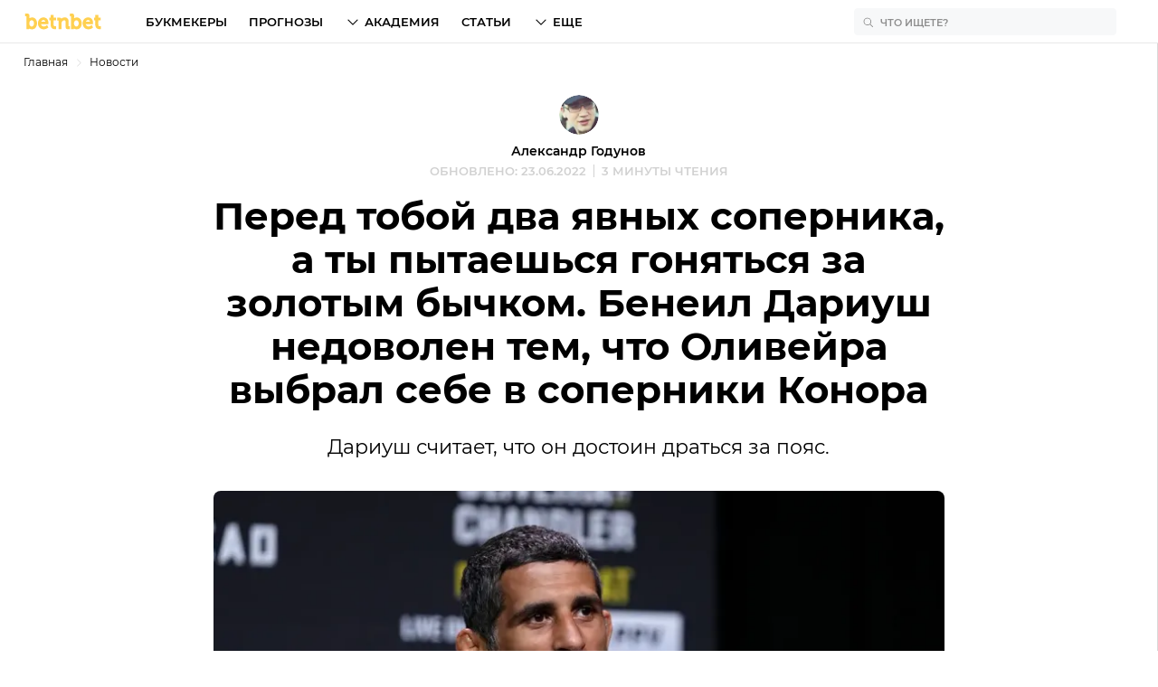

--- FILE ---
content_type: text/html; charset=utf-8
request_url: https://betnbet.tj/news/beneil-dariush-interview-mma
body_size: 51698
content:

<!doctype html>
<html lang=ru>
<head>
  <meta charset="utf-8">
  <!-- Global site tag (gtag.js) - Google Analytics -->
<script async src="https://www.googletagmanager.com/gtag/js?id=G-X1TM5TPVZ3"></script>
<script>
  window.dataLayer = window.dataLayer || [];
  function gtag(){dataLayer.push(arguments);}
  gtag('js', new Date());

  gtag('config', 'G-X1TM5TPVZ3');
</script>
  
  <meta http-equiv="x-ua-compatible" content="ie=edge">
  <meta name="viewport" content="width=device-width, initial-scale=1">
  <title data-react-helmet="true">Бенеил Дариуш критикует Оливейру за выбор соперника</title><meta data-react-helmet="true" name="description" content="Новости ММА. Критика от Бенеила Дариуша. Когда будет бой Оливейра — Махачев. Интервью Бенеила Дариуша."/><meta data-react-helmet="true" property="og:url" content="https://betnbet.tj/news/beneil-dariush-interview-mma"/><meta data-react-helmet="true" property="og:type" content="article"/><meta data-react-helmet="true" property="og:title" content="Перед тобой два явных соперника, а ты пытаешься гоняться за золотым бычком. Бенеил Дариуш недоволен тем, что Оливейра выбрал себе в соперники Конора"/><meta data-react-helmet="true" property="og:description" content="Новости ММА. Критика от Бенеила Дариуша. Когда будет бой Оливейра — Махачев. Интервью Бенеила Дариуша."/><meta data-react-helmet="true" property="og:image" content="https://cdn.betnbet.ru/w_1200-q_80/48e2165f2f949676edd16d2f26ec4b8c.webp"/><meta data-react-helmet="true" property="og:image:alt" content="Бенеил Дариуш"/><meta data-react-helmet="true" property="og:site_name" content="betnbet"/><meta data-react-helmet="true" property="article:published_time" content="2022-05-25T16:33:47.908Z"/><meta data-react-helmet="true" name="twitter:card" content="summary_large_image"/><meta data-react-helmet="true" name="twitter:site" content="@betnbetru"/><meta data-react-helmet="true" name="twitter:title" content="Бенеил Дариуш критикует Оливейру за выбор соперника"/><meta data-react-helmet="true" name="twitter:description" content="Новости ММА. Критика от Бенеила Дариуша. Когда будет бой Оливейра — Махачев. Интервью Бенеила Дариуша."/><meta data-react-helmet="true" name="twitter:image" content="Бенеил Дариуш"/><link data-react-helmet="true" rel="alternate" href="https://betnbet.com.ua/news/beneil-dariush-interview-mma" hrefLang="ru-UA"/><link data-react-helmet="true" rel="alternate" href="https://betnbet.tj/news/beneil-dariush-interview-mma" hrefLang="ru-TJ"/><link data-react-helmet="true" rel="alternate" href="https://betnbetuz.com/news/beneil-dariush-interview-mma" hrefLang="ru-UZ"/><link data-react-helmet="true" rel="alternate" href="https://betnbet.by/news/beneil-dariush-interview-mma" hrefLang="ru-BY"/><link data-react-helmet="true" rel="alternate" href="https://betnbet.ru/news/beneil-dariush-interview-mma" hrefLang="ru-RU"/>
  <link rel="preload" href="/fonts/montserrat-400.woff2" as="font" type="font/woff2" crossorigin="anonymous">
  <link rel="preload" href="/fonts/montserrat-600.woff2" as="font" type="font/woff2" crossorigin="anonymous">
  <link rel="preload" href="/fonts/montserrat-700.woff2" as="font" type="font/woff2" crossorigin="anonymous">
  <link rel="canonical" href="https://betnbet.tj/news/beneil-dariush-interview-mma" />
  <link rel="icon" href="/favicon.ico">
  <link rel="icon" href="/icon.svg" type="image/svg+xml">
  <link rel="apple-touch-icon" href="/apple.png">
  <link rel="manifest" href="/manifest.json" />
  <style id="jss-append">html {
  box-sizing: border-box;
  font-size: 18px;
  line-height: 1.6;
}
* {
  box-sizing: inherit;
}
*:before,
*:after {
  box-sizing: inherit;
}

body {
  margin: 0;
  font-family: "Montserrat", sans-serif, Arial;
}
a {
  text-decoration: none;
  color: inherit;
}
h1,
h2,
h3,
h4,
h5,
h6 {
  margin: 0;
  padding: 0;
}
@font-face {
  font-family: "Montserrat";
  src: local("Montserrat Bold"), local("Montserrat-Bold"),
    url(/fonts/montserrat-700.woff2) format("woff2");
  font-weight: 700;
  font-style: normal;
  font-display: block;
}
@font-face {
  font-family: "Montserrat";
  src: local("Montserrat Semi-Bold"), local("Montserrat-Semi-Bold"),
    url(/fonts/montserrat-600.woff2) format("woff2");
  font-weight: 600;
  font-style: normal;
  font-display: block;
}
@font-face {
  font-family: "Montserrat";
  src: local("Montserrat"), local("Montserrat-Regular"),
    url(/fonts/montserrat-400.woff2) format("woff2");
  font-weight: 400;
  font-style: normal;
  font-display: block;
}
:root {
  --header-height: 48px;

  --primary-1: #ffd050;
  --primary-2: #fee8ad;
  --primary-3: #fff6de;

  --secondary-1: #305dfc;
  --secondary-2: #99aefa;
  --secondary-3: #eaeffe;

  --dark-1: #000;
  --dark-2: #8d8d8d;
  --dark-3: #d1d1d1;
  --dark-4: #e6e6e6;
  --dark-5: #616161;

  --light-1: #ffffff;
  --light-2: #f7f8f9;

  --success-1: #3eb25b;
  --success-2: #a0d7af;
  --success-3: #d8efdf;

  --warning-1: #ffc042;
  --warning-2: #fee1a6;
  --warning-3: #fff2db;

  --danger-1: #fa2538;
  --danger-2: #fb979e;
  --danger-3: #fdd4d7;

  --blue: #005aff;
  --yellow-main: #f0bc2b;
  --yellow-hover: #f2c649;
  --grey-super-light: #e8e8e8;
  --green-rating: #23a961;
  --grey-dark: #767676;
  --grey-ultra-light: #f5f5f5;
  --grey-white: #fafafa;
  --grey: #d9d9d9;
  --black-light: #3d3d3d;
  --grey-light: #cfcfcf;
  --violet: #b133ff;
  --light-blue: #d4fffc;

  --spacing: 12px;

  --container-padding: 12px;
  --container-padding-smu: 26px;

  --bk-widget-height: 68px;
}

.h1 {
  font-family: "Montserrat", "Arial", sans-serif;
  font-size: 28px;
  line-height: 32px;
  font-weight: 700;

  @media (--smu) {
    font-size: 42px;
    line-height: 48px;
  }
}

.h1_article {
  font-family: "Montserrat", "Arial", sans-serif;
  font-size: 24px;
  line-height: 30px;
  font-weight: 700;

  @media (--smu) {
    font-size: 42px;
    line-height: 48px;
  }
}

.h2 {
  font-family: "Montserrat", "Arial", sans-serif;
  font-size: 24px;
  line-height: 30px;
  font-weight: 700;

  @media (--smu) {
    font-size: 32px;
    line-height: 38px;
  }
}

.h3 {
  font-family: "Montserrat", "Arial", sans-serif;
  font-size: 20px;
  line-height: 26px;
  font-weight: 700;

  @media (--smu) {
    font-size: 24px;
    line-height: 30px;
  }
}

.h4 {
  font-family: "Montserrat", "Arial", sans-serif;
  font-size: 17px;
  line-height: 23px;
  font-weight: 700;
  @media (--smu) {
    font-size: 18px;
    line-height: 24px;
  }
}

.h5 {
  font-family: "Montserrat", "Arial", sans-serif;
  font-size: 14px;
  line-height: 20px;
  font-weight: 600;
}

.h6 {
  font-family: "Montserrat", "Arial", sans-serif;
  font-size: 12px;
  line-height: 16px;
  font-weight: 600;
}

.lead {
  font-family: "Montserrat", "Arial", sans-serif;
  font-size: 18px;
  line-height: 27px;
  @media (--smu) {
    font-size: 22px;
    line-height: 32px;
  }
}

.list {
  font-family: "Montserrat", "Arial", sans-serif;
  font-size: 16px;
  line-height: 25px;
  @media (--smu) {
    font-size: 18px;
    line-height: 27px;
  }
}

.p1 {
  font-family: "Montserrat", "Arial", sans-serif;
  font-size: 18px;
  line-height: 27px;
  @media (--smu) {
    font-size: 20px;
    line-height: 30px;
  }
}

.p2 {
  font-family: "Montserrat", "Arial", sans-serif;
  font-size: 16px;
  line-height: 25px;

  @media (--smu) {
    font-size: 18px;
    line-height: 27px;
  }
}

.p3 {
  font-family: "Montserrat", "Arial", sans-serif;
  font-size: 14px;
  line-height: 21px;
}

.p4 {
  font-family: "Montserrat", "Arial", sans-serif;
  font-size: 12px;
  line-height: 17px;
}

.btsSmall {
  font-family: "Montserrat", "Arial", sans-serif;
  font-size: 10px;
  line-height: 18px;
  font-weight: 600;
  text-transform: uppercase;
}

.btsMediun {
  font-family: "Montserrat", "Arial", sans-serif;
  font-size: 13px;
  line-height: 20px;
  font-weight: 600;
  text-transform: uppercase;
}

.btsLarge {
  font-family: "Montserrat", "Arial", sans-serif;
  font-size: 16px;
  line-height: 20px;
  font-weight: 600;
  text-transform: uppercase;
}

.body1 {
  font-family: "Montserrat", "Arial", sans-serif;
  font-size: 18px;
  line-height: 27px;
  font-weight: 400;
}

.body2 {
  font-family: "Montserrat", "Arial", sans-serif;
  font-size: 16px;
  line-height: 24px;
  font-weight: 400;
}

.subtitle1 {
  font-family: "Montserrat", "Arial", sans-serif;
  font-size: 14px;
  line-height: 18px;
  font-weight: 400;
}

.subtitle2 {
  font-family: "Montserrat", "Arial", sans-serif;
  font-size: 12px;
  line-height: 14px;
  font-weight: 400;
}
</style>
  <style id="jss">.MuiContainer-root {
  width: 100%;
  display: block;
  max-width: 1280px !important;
  box-sizing: border-box;
  margin-left: auto;
  margin-right: auto;
  padding-left: 12px;
  padding-right: 12px;
}
@media (min-width:768px) {
  .MuiContainer-root {
    padding-left: 36px;
    padding-right: 36px;
  }
}
@media (min-width: 768px) {
  .MuiContainer-root {
    padding-left: 26px;
    padding-right: 26px;
  }
}
  .MuiContainer-disableGutters {
    padding-left: 0;
    padding-right: 0;
  }
@media (min-width:360px) {
  .MuiContainer-fixed {
    max-width: 360px;
  }
}
@media (min-width:768px) {
  .MuiContainer-fixed {
    max-width: 768px;
  }
}
@media (min-width:1280px) {
  .MuiContainer-fixed {
    max-width: 1280px;
  }
}
@media (min-width:1920px) {
  .MuiContainer-fixed {
    max-width: 1920px;
  }
}
@media (min-width:2560px) {
  .MuiContainer-fixed {
    max-width: 2560px;
  }
}
@media (min-width:360px) {
  .MuiContainer-maxWidthXs {
    max-width: 444px;
  }
}
@media (min-width:768px) {
  .MuiContainer-maxWidthSm {
    max-width: 768px;
  }
}
@media (min-width:1280px) {
  .MuiContainer-maxWidthMd {
    max-width: 1280px;
  }
}
@media (min-width:1920px) {
  .MuiContainer-maxWidthLg {
    max-width: 1920px;
  }
}
@media (min-width:2560px) {
  .MuiContainer-maxWidthXl {
    max-width: 2560px;
  }
}
  .jss6 {
    width: fit-content;
    height: fit-content;
    outline: none;
    position: relative;
    background: #fff;
    border-radius: 8px;
    text-transform: uppercase;
  }
  .jss7 {
    width: 100%;
    border: none;
    cursor: pointer;
    height: 40px;
    outline: none;
    padding: 0 40px 0 10px;
    position: relative;
    background: transparent;
    transition: .2s;
    border-radius: 8px;
  }
  .jss7:hover {
    box-shadow: 0 0 0 1px #FFD050;
  }
  .jss7:focus {
    box-shadow: 0 0 0 1px #FFD050;
  }
  .jss8 {
    padding: 0 40px;
  }
  .jss9 {
    top: 50%;
    left: 10px;
    width: 20px;
    height: 20px;
    z-index: 0;
    position: absolute;
    transform: translateY(-50%);
  }
  .jss10 {
    fill: #D1D1D1;
  }
  .jss11 {
    opacity: 0.2;
  }
  .jss12 {
    animation-name: jss26;
  }
  .jss13 {
    animation-name: jss27;
  }
  .jss14 {
    animation-name: jss24;
  }
  .jss15 {
    animation-name: jss25;
  }
  .jss16 {
    animation-direction: alternate;
    animation-fill-mode: forwards;
    animation-iteration-count: 1;
    animation-timing-function: cubic-bezier(0.6, 0, 0.4, 0.9);;
  }
  .jss17 {
    top: 50%;
    right: 10px;
    z-index: 0;
    position: absolute;
    transform: rotate(90deg) rotateY(0deg) translateX(-50%);
    transition: .1s;
  }
  .jss18 {
    top: 50%;
    transform: rotate(90deg) rotateY(180deg) translateX(50%);
  }
  .jss19 {
    left: 0;
    right: 0;
    border: 1px solid #F7F8F9;
    opacity: 0;
    z-index: 3;
    position: absolute;
    background: #fff;
    box-shadow: 0px 4px 14px rgba(0, 0, 0, 0.1);
    box-sizing: content-box;
    max-height: 240px;
    overflow-x: hidden;
    overflow-y: auto;
    transition: .2s;
    border-radius: 8px;
  }
  .jss20 {
    cursor: pointer;
    height: 40px;
    display: flex;
    padding: 0 14px;
    align-items: center;
  }
  .jss20:hover {
    background: #FEE8AD;
  }
  .jss20:hover .jss21 {
    fill: #000;
  }
  .jss20:hover .jss22 {
    opacity: 1;
  }
  .jss20:hover .jss23 {
    color: #000;
  }
  .jss21 {
    fill: #D1D1D1;
    margin-right: 10px;
  }
  .jss22 {
    opacity: 0.2;
    margin-right: 10px;
  }
  .jss23 {
    color: #D1D1D1;
    margin-left: 4px;
  }
@keyframes jss24 {
  0% {
    bottom: 100%;
    opacity: 0;
    visibility: hidden;
  }
  100% {
    bottom: calc(100% + 8px);
    opacity: 1;
    visibility: visible;
  }
}
@keyframes jss25 {
  0% {
    bottom: calc(100% + 8px);
    opacity: 1;
    visibility: visible;
  }
  100% {
    bottom: 100%;
    opacity: 0;
    visibility: hidden;
  }
}
@keyframes jss26 {
  0% {
    top: calc(100%);
    opacity: 0;
    visibility: hidden;
  }
  100% {
    top: calc(100% + 8px);
    opacity: 1;
    visibility: visible;
  }
}
@keyframes jss27 {
  0% {
    top: calc(100% + 8px);
    opacity: 1;
    visibility: visible;
  }
  100% {
    top: calc(100%);
    opacity: 0;
    visibility: hidden;
  }
}
  .jss1 {
    width: 100%;
    border: solid #E6E6E6;
    display: flex;
    padding: 10px 0;
    align-items: center;
    border-width: 1px 0;
    margin-bottom: 48px;
    justify-content: space-between;
  }
@media (min-width:768px) {
  .jss1 {
    padding: 6px 0;
    margin-bottom: 56px;
    justify-content: center;
  }
}
  .jss2 {
    display: flex;
    align-items: center;
  }
  .jss3 {
    color: #8D8D8D;
    margin-right: 8px;
  }
@media (min-width:768px) {
  .jss3 {
    margin-right: 16px;
  }
}
  .jss4 {
    width: 30px;
    height: 24px;
    display: flex;
    transition: .3s;
  }
  .jss4 + .jss4 {
    margin-left: 9px;
  }
  .jss4:nth-child(odd):hover {
    transform: rotate(15deg);
  }
  .jss4:nth-child(even):hover {
    transform: rotate(-15deg);
  }
@media (min-width:768px) {
  .jss4 {
    width: 40px;
    height: 40px;
  }
  .jss4 + .jss4 {
    margin-left: 0;
  }
}
  .jss5 {
    width: 24px;
    height: 24px;
    margin: auto;
  }</style>
  <style>::selection{background:var(--primary-1);color:#000}.Layout_MuiSkeleton-root{background-color:rgba(2,1,1,.12)}.Layout_wrapper{min-height:100vh}.Layout_main{width:100%;max-width:100%}.Layout_pageWrapper{min-height:calc(100vh - var(--header-height));border-right:1px solid #d9d9d9;flex-direction:column;display:flex;position:relative}.Layout_inner{z-index:50;width:100%;max-width:100%;margin:0 auto}.Layout_grey{background:var(--light-2)}.Layout_headerOffset{height:var(--header-height);margin-top:calc(-1*var(--header-height))}.CountryTip_link{display:flex;padding:8px;justify-content:center;background-color:#fff6de}.CountryTip_link:hover{background-color:#fee8ad}.CountryTip_flag{font-size:24px;min-width:27px;align-self:center;line-height:10px}.CountryTip_text{margin-left:10px}.CountryTip_go{color:#305dfc!important;font-weight:inherit}.Header_appBar{top:0;height:48px;z-index:1201;position:sticky;background:#fff;border-bottom:1px solid #e8e8e8;-webkit-backdrop-filter:blur(8px)}.Header_toolbarInner{width:100%;height:100%;margin:0 auto;display:grid;max-width:1280px!important;align-items:center;padding-left:12px;padding-right:12px;grid-template-columns:1fr 1fr}@media (min-width:768px){.Header_toolbarInner{padding-left:26px;padding-right:26px}}@media (min-width:960px){.Header_toolbarInner{grid-template-columns:135px 1fr auto}}.Header_left{width:fit-content;height:100%;display:flex;align-items:center}@media (min-width:960px){.Header_left:hover .Header_logo{fill:#fee8ad}}.Header_center{height:100%;z-index:1}.Header_right{height:100%;display:flex;align-items:center;justify-self:flex-end}.Header_logo{fill:#ffd050;width:84px;height:17px;position:relative}@media (min-width:960px){.Header_logo{width:88px;height:18px}}.Header_flex{display:flex;justify-content:space-between}.Header_loginBtn{display:none!important}@media (min-width:960px){.Header_loginBtn{height:100%;display:flex!important;padding:0;transition:.2s}.Header_loginBtn:hover{color:#ffd050}.Header_loginBtn>svg{transition:.2s;margin-right:4px}.Header_loginBtn:hover>svg{fill:#ffd050}}.Header_burger{cursor:pointer;padding:12px 0 12px 7px;box-sizing:content-box;-webkit-tap-highlight-color:transparent}@media (min-width:960px){.Header_burger{display:none}}.Header_notificationContainer{cursor:pointer;height:100%;position:relative}@media (min-width:600px){.Header_notificationContainer:hover .Header_popup{top:calc(100% + 13px);opacity:1;visibility:visible}}.Header_iconContainer{width:100%;height:100%;display:flex;padding:0 16px 0 2px;position:relative;align-items:center;justify-content:space-between}.Header_alert:hover,.Header_iconContainer:hover .Header_alert{fill:#ffd050}.Header_gift:hover,.Header_iconContainer:hover .Header_gift{fill:#fb979e}@media (min-width:600px){.Header_iconContainer{margin:0 6px 0-6px;padding:0 12px}}.Header_alert{fill:#d1d1d1}.Header_gift{fill:#fa2538}.Header_notificationIcon{height:100%;transition:.2s}@media (min-width:600px){.Header_notificationIcon{width:24px}}.Header_badge{top:8px;left:14px;color:#fff;width:17px;border:1px solid #fff;height:17px;display:flex;position:absolute;background:#fa2538;align-items:center;line-height:1px!important;border-radius:50%;justify-content:center}@media (min-width:600px){.Header_badge{left:22px}}.Header_popup{top:47px;left:0;right:0;width:100%;cursor:auto;opacity:0;z-index:9;position:fixed;background:#fff;border-top:1px solid #e6e6e6;transition:250ms;visibility:hidden}@media (min-width:600px){.Header_popup{top:calc(100% + 1px);left:initial;right:12px;width:394px;position:absolute;border-radius:8px}.Header_popup:before{top:-6px;right:18px;width:12px;border:1px solid #e6e6e6;height:12px;content:"";z-index:-1;position:absolute;transform:rotate(45deg);background:#fff}.Header_popup:after{left:40px;width:350px;bottom:calc(100% - 5px);height:29px;content:"";z-index:5;position:absolute}}@media (min-width:0px) and (max-width:599.95px){.Header_visible{opacity:1;visibility:visible}}.HeaderNav_root{height:100%;transition:.2s;list-style-type:none}@media (min-width:960px){.HeaderNav_root{display:flex;transform:translateX(0)!important;align-items:center}}.HeaderNav_ul{margin:0;list-style:none;padding-left:0}@media (min-width:960px){.HeaderNav_ul{height:100%;display:flex;align-items:center}}.HeaderNav_drawer{height:100%}@media (min-width:960px){.HeaderNav_drawer{display:contents}}@media (min-width:0px) and (max-width:959.95px){.HeaderNav_menu{top:0;right:calc(0px - 296px);width:296px;bottom:0;z-index:13;position:fixed;transform:translateX(0);background:#fff;min-height:100vh;overflow-x:hidden;overflow-y:auto;transition:.3s}.HeaderNav_menuOpen{transform:translateX(-296px)}}.HeaderNav_overlay{display:none}@media (min-width:0px) and (max-width:959.95px){.HeaderNav_overlay{top:0;left:0;right:0;bottom:0;display:block;z-index:12;position:fixed;background:rgba(0,0,0,.5);min-height:100vh;transition:.2s}}.HeaderNav_header{height:48px;position:relative;border-bottom:1px solid #e8e8e8}.HeaderNav_header:before{top:12px;left:16px;position:absolute;font-size:17px;font-family:Montserrat;font-weight:700;line-height:23px}.HeaderNav_header:after{top:11px;right:19px;content:url([data-uri]);position:absolute}@media (min-width:960px){.HeaderNav_header{display:none}}@media (min-width:768px){.HeaderNav_header:before{font-size:18px;line-height:24px}}.HeaderNav_header_es:before{content:"Menú"}.HeaderNav_header_ru:before{content:"Меню"}@media (min-width:960px){.HeaderNav_firstLvlHide{display:none!important}}.HeaderNav_more{display:none!important}@media (min-width:960px){.HeaderNav_more{display:flex!important}}.HeaderNav_login{color:#767676;display:flex!important}@media (min-width:960px){.HeaderNav_login{display:none!important}}.HeaderNav_user{display:grid!important;padding:10px;grid-gap:8px;background:#f7f8f9;align-items:center;border-radius:8px;grid-template-columns:30px 1fr}.HeaderNav_avatar{width:30px;height:30px}.HeaderNav_footer{margin:16px;display:grid;grid-gap:10px;align-items:center;border-radius:8px;grid-template-columns:1fr 20px}@media (min-width:960px){.HeaderNav_footer{display:none}}.HeaderNav_footer_login{width:261px;padding:10px;background:#f7f8f9!important;justify-content:flex-start!important}.HeaderNav_footer_login>svg{margin-right:4px}.HeaderNav_arrow_icon{fill:#d1d1d1;left:-38px;width:20px;position:relative}.NavItem1Lvl_root{position:relative;font-size:16px;line-height:20px}@media (min-width:960px){.NavItem1Lvl_root{cursor:pointer;height:100%;display:flex;align-items:center;margin-right:24px;border-bottom:none}.NavItem1Lvl_root:hover{cursor:pointer}.NavItem1Lvl_root:hover .NavItem1Lvl_secondLvlContainer{top:calc(100% + 13px);opacity:1;visibility:visible}.NavItem1Lvl_root:hover .NavItem1Lvl_firstLvl{color:#ffd050}.NavItem1Lvl_root:hover .NavItem1Lvl_firstLvlHasChildren:before{transform:rotate(-90deg);background-color:#ffd050}}@media (min-width:0px) and (max-width:959.95px){.NavItem1Lvl_rootHasChildren:before{top:0;left:-16px;right:0;height:40px;content:"";z-index:2;position:absolute}.NavItem1Lvl_menuEl{width:100%;height:40px;display:flex;padding:0 17px;align-items:center;border-bottom:1px solid #e8e8e8}}.NavItem1Lvl_firstLvl{width:100%;display:flex;position:relative;font-size:13px;transition:.1s;align-items:center;font-family:Montserrat;font-weight:600;line-height:20px;text-transform:uppercase;justify-content:space-between}@media (min-width:960px){.NavItem1Lvl_firstLvl{left:0;height:100%;padding-left:0;flex-direction:row-reverse;justify-content:space-between}}.NavItem1Lvl_firstLvlHasChildren:before{order:1;width:18px;height:18px;content:"";mask-image:url(/img/arrow.svg);transition:.2s;background-color:#d1d1d1;-webkit-mask-image:url(/img/arrow.svg)}@media (min-width:960px){.NavItem1Lvl_firstLvlHasChildren:before{transform:rotate(90deg);margin-right:4px;background-color:#000}}.NavItem1Lvl_secondLvlContainer{top:0;left:100%;width:296px;height:100%;z-index:1;overflow:hidden;position:fixed;background:#fff;transition:250ms}@media (min-width:960px){.NavItem1Lvl_secondLvlContainer{top:calc(100% + 5px);left:-12px;width:250px;border:1px solid #e6e6e6;cursor:auto;height:auto;opacity:0;padding:6px 0;overflow:initial;position:absolute;box-shadow:0 4px 8px rgba(0,0,0,.06);visibility:hidden;border-radius:8px}.NavItem1Lvl_secondLvlContainer:before{top:-6px;left:14px;width:12px;border:solid #e6e6e6;height:12px;content:"";position:absolute;transform:rotate(-45deg);background:#fff;border-width:1px 1px 0 0;border-radius:0 2px 0 0}.NavItem1Lvl_secondLvlContainer:after{left:-12px;width:150px;bottom:100%;height:18px;content:"";z-index:5;position:absolute}}.NavItem1Lvl_secondLvl{list-style:none;padding-left:0}@media (min-width:960px){.NavItem1Lvl_secondLvlLi:first-child{display:none}.NavItem1Lvl_secondLvlLi:last-child{margin-bottom:0}}.NavItem1Lvl_secondLvlItem{display:flex;font-size:13px;align-items:center;font-family:Montserrat;font-weight:600;line-height:20px;text-transform:uppercase}@media (min-width:960px){.NavItem1Lvl_secondLvlItem{padding:10px 16px;margin-bottom:0}.NavItem1Lvl_secondLvlItem:hover{position:relative;background:#fee8ad}.NavItem1Lvl_secondLvlItem:hover:after,.NavItem1Lvl_secondLvlItem:hover:before{top:0;width:1px;bottom:0;content:"";position:absolute;background:#fee8ad}.NavItem1Lvl_secondLvlItem:hover:before{left:-1px}.NavItem1Lvl_secondLvlItem:hover:after{right:-1px}}.NavItem1Lvl_back{height:48px;position:relative;border-bottom:1px solid #e8e8e8}.NavItem1Lvl_back:before{top:13px;left:43px;position:absolute;font-size:17px;font-family:Montserrat;font-weight:700;line-height:23px}.NavItem1Lvl_back:after{top:14px;left:16px;content:url([data-uri]);position:absolute}@media (min-width:960px){.NavItem1Lvl_back{display:none}}@media (min-width:768px){.NavItem1Lvl_back:before{font-size:18px;line-height:24px}}.NavItem1Lvl_back_es:before{content:"Atrás"}.NavItem1Lvl_back_ru:before{content:"Назад"}.HeaderData_bkUl{margin:16px 0 8px;display:grid;padding:0;grid-gap:8px;list-style:none}.HeaderData_bkLi{height:44px;margin:0 16px;background:#f7f8f9;transition:.1s;border-radius:8px}.HeaderData_bkLi:hover{background:#eaeffe}.HeaderData_bkA{height:100%;display:flex;padding:0 12px;align-items:center;justify-content:space-between}.HeaderData_bkLogo{width:auto;height:28px}.HeaderData_bkN{color:#8d8d8d;display:flex;align-items:center}.HeaderData_bkN:before{content:url([data-uri]);display:flex;margin-right:4px}.HeaderData_academyUl{padding:0;list-style:none;border-radius:8px}.HeaderData_academyLiTest{margin:16px;display:grid;padding:16px;background:#f7f8f9;grid-template-columns:1fr auto}.HeaderData_academyLiTestEmoji{font-size:30px;align-self:center;line-height:38px;margin-left:5px}.HeaderData_academyTestButton{margin-top:16px;grid-column:1/3}.HeaderData_bonusLink{margin:16px 16px 8px;display:grid;padding:16px;overflow:hidden;background:#f7f8f9;border-radius:8px;grid-template-areas:"img img""title icon";grid-template-columns:1fr auto}.HeaderData_bonusLink:hover .HeaderData_bonusImg{transform:scale(1.1)}.HeaderData_blogLink:hover .HeaderData_blogTitle,.HeaderData_blogLinkNoImg:hover .HeaderData_blogTitle,.HeaderData_bonusLink:hover .HeaderData_bonusTitle,.HeaderData_tipsLink:hover .HeaderData_tipsTitle{color:#ffd050}.HeaderData_bonusImg{top:0;left:0;width:100%;height:100%;display:flex;position:absolute;object-fit:cover;transition:.2s}.HeaderData_bonusTitle{grid-area:title}.HeaderData_bonusIcon{fill:#fa2538;padding:5px;grid-area:icon;background:#fdd4d7;margin-left:4px;border-radius:50%}.HeaderData_bonusImgProportion{margin:-16px -16px 16px;overflow:hidden;position:relative;grid-area:img;padding-top:73%}.HeaderData_blogLink{display:grid;padding:16px;grid-gap:8px;align-items:center;grid-template-columns:1fr 63px}.HeaderData_blogLinkNoImg{display:grid;padding:16px;align-items:center;grid-template-columns:1fr}.HeaderData_blogTitle{transition:.1s}.HeaderData_blogLi{border:solid #e6e6e6;border-width:0 0 1px}@media (min-width:600px){.HeaderData_blogLi{margin-top:16px;border-width:1px 0}.HeaderData_blogLi+.HeaderData_blogLi{margin-top:-1px}}.HeaderData_blogImg{width:63px;height:40px;object-fit:cover;border-radius:4px}.HeaderData_tipsUl{padding:0;list-style:none}.HeaderData_tipsLi{margin:16px}.HeaderData_tipsLink{display:flex;padding:8px 12px;background:#f7f8f9;align-items:center;border-radius:8px}.HeaderData_tipsTitle{font-size:14px;transition:.1s;font-family:Montserrat;font-weight:600;line-height:20px}@media (min-width:600px){.HeaderData_tipsTitle{font-size:12px;font-family:Montserrat;font-weight:600;line-height:16px}}.HeaderData_tipsLogo{width:24px;height:24px;object-fit:contain;margin-left:8px}.SearchBar_root{height:100%;display:flex;position:relative;align-items:center}@media (min-width:1280px){.SearchBar_root{margin-right:20px}}@media (max-width:1279.95px){.SearchBar_openMob{top:0;left:0;right:0;bottom:0;z-index:2;position:absolute;background:#fff}}.SearchBar_inputRoot{width:100%;height:48px;display:flex;z-index:3;background:#fff;align-items:center;border-bottom:1px solid #e8e8e8}@media (min-width:1280px){.SearchBar_inputRoot{height:30px;border-bottom:unset}}.SearchBar_input{width:0;border:0;height:45px;display:inline-block;padding:0;font-size:18px;background:#fff;box-sizing:content-box;transition:.2s;font-family:Montserrat;line-height:1px;white-space:normal;vertical-align:middle;-moz-box-sizing:content-box;-webkit-appearance:textfield;-webkit-box-sizing:content-box}.SearchBar_input ::-webkit-search-results-button,.SearchBar_input ::-webkit-search-results-decoration,.SearchBar_input::-webkit-search-decoration{display:none}.SearchBar_input::-webkit-input-placeholder{padding-top:2px}.SearchBar_input::-webkit-search-cancel-button{right:8px;width:20px;cursor:pointer;height:20px;position:relative;transition:.2s;background-size:contain;background-image:url("data:image/svg+xml,%3Csvg width='16' height='16' fill='none' xmlns='http://www.w3.org/2000/svg'%3E%3Cpath d='M8 1.334a6.667 6.667 0 110 13.333A6.667 6.667 0 018 1.334zm2.354 4.313l-.056-.048a.5.5 0 00-.588-.005l-.063.053-1.646 1.646-1.647-1.646-.056-.048a.5.5 0 00-.588-.005l-.063.053-.048.056a.5.5 0 00-.005.589l.053.062 1.646 1.647-1.646 1.646-.048.056a.5.5 0 00-.005.589l.053.062.056.049a.5.5 0 00.589.004l.062-.053 1.647-1.646 1.646 1.646.056.049a.5.5 0 00.589.004l.062-.053.049-.056a.5.5 0 00.004-.588l-.053-.063-1.646-1.646 1.646-1.647.049-.056a.5.5 0 00.004-.588l-.053-.063-.056-.048.056.048z' fill='%23D1D1D1'/%3E%3C/svg%3E");-webkit-appearance:none}.SearchBar_input:focus{outline:0}.SearchBar_input::placeholder{color:#8d8d8d;font-size:13px;font-weight:600;text-transform:uppercase}@media (min-width:1280px){.SearchBar_input{color:#000;width:252px;border:1px solid #f7f8f9;height:28px;padding:0 8px 0 28px;font-size:14px;background:#f7f8f9;border-radius:4px;background-image:url([data-uri]);background-repeat:no-repeat;background-position:8px 8px}.SearchBar_input:hover{border:1px solid #ffd050}.SearchBar_input:focus{border:1px solid #ffd050}.SearchBar_input::placeholder{color:#8d8d8d;font-size:11px}.SearchBar_input::-webkit-search-cancel-button{right:0;width:16px;height:16px}}.SearchBar_input::-webkit-search-cancel-button:hover{background-image:url("data:image/svg+xml,%3Csvg width='16' height='16' fill='none' xmlns='http://www.w3.org/2000/svg'%3E%3Cpath d='M8 1.334a6.667 6.667 0 110 13.333A6.667 6.667 0 018 1.334zm2.354 4.313l-.056-.048a.5.5 0 00-.588-.005l-.063.053-1.646 1.646-1.647-1.646-.056-.048a.5.5 0 00-.588-.005l-.063.053-.048.056a.5.5 0 00-.005.589l.053.062 1.646 1.647-1.646 1.646-.048.056a.5.5 0 00-.005.589l.053.062.056.049a.5.5 0 00.589.004l.062-.053 1.647-1.646 1.646 1.646.056.049a.5.5 0 00.589.004l.062-.053.049-.056a.5.5 0 00.004-.588l-.053-.063-1.646-1.646 1.646-1.647.049-.056a.5.5 0 00.004-.588l-.053-.063-.056-.048.056.048z' fill='%238D8D8D'/%3E%3C/svg%3E")}@media (max-width:1279.95px){.SearchBar_inputOpenMobile{width:100%}}.SearchBar_inputNav{height:100%;display:flex;padding:0 18px;align-items:center}@media (min-width:1280px){.SearchBar_inputNav{display:none}}.BreadCrumbs_root{flex-wrap:wrap;align-items:center;margin:0 0 16px;padding:12px 0;list-style:none;display:flex}.BreadCrumbs_li:not(:last-child){grid-template-columns:1fr 12px;align-items:center;gap:6px;margin-right:6px;display:grid}.BreadCrumbs_li:not(:last-child):after{content:url([data-uri]);width:12px;height:12px;display:block}.BreadCrumbs_link{color:#000}.BreadCrumbs_link:hover{color:var(--secondary-1)}.BreadCrumbs_disabled{color:var(--dark-2)}@keyframes Common_keyframes-loader{0%{transform:rotate(0)}to{transform:rotate(360deg)}}.Common_h1{font-size:28px;font-family:Montserrat;font-weight:700;line-height:32px}@media (min-width:768px){.Common_h1{font-size:42px;line-height:48px}}.Common_h1_article{font-size:24px;font-family:Montserrat;font-weight:700;line-height:30px}@media (min-width:768px){.Common_h1_article{font-size:42px;line-height:48px}}.Common_h2{font-size:24px;font-family:Montserrat;font-weight:700;line-height:30px}@media (min-width:768px){.Common_h2{font-size:32px;line-height:38px}}.Common_h3{font-size:20px;font-family:Montserrat;font-weight:700;line-height:26px}@media (min-width:768px){.Common_h3{font-size:24px;line-height:30px}}.Common_h4{font-size:17px;font-family:Montserrat;font-weight:700;line-height:23px}@media (min-width:768px){.Common_h4{font-size:18px;line-height:24px}}.Common_h5,.Common_h6{font-size:14px;font-family:Montserrat;font-weight:600;line-height:20px}.Common_h6{font-size:12px;line-height:16px}.Common_lead{font-size:18px;font-family:Montserrat;line-height:27px}@media (min-width:768px){.Common_lead{font-size:22px;line-height:32px}}.Common_list{font-size:16px;font-family:Montserrat;line-height:25px}@media (min-width:768px){.Common_list{font-size:18px;line-height:27px}}.Common_p1{font-size:18px;font-family:Montserrat;line-height:27px}@media (min-width:768px){.Common_p1{font-size:20px;line-height:30px}}.Common_p2{font-size:16px;font-family:Montserrat;line-height:25px}@media (min-width:768px){.Common_p2{font-size:18px;line-height:27px}}.Common_p3{font-size:14px;font-family:Montserrat;line-height:21px}@media (min-width:768px){.Common_p3{font-size:14px;line-height:21px}}.Common_p4{font-size:12px;font-family:Montserrat;line-height:17px}@media (min-width:768px){.Common_p4{font-size:12px;line-height:17px}}.Common_btsLarge,.Common_btsMediun,.Common_btsSmall{font-size:10px;font-family:Montserrat;font-weight:600;line-height:18px;text-transform:uppercase}.Common_btsLarge,.Common_btsMediun{font-size:13px;line-height:20px}.Common_btsLarge{font-size:16px}.Common_body1,.Common_body2{font-size:18px;font-weight:400;line-height:27px}.Common_body2{font-size:16px;line-height:24px}.Common_subtitle2{font-size:12px;font-weight:400;line-height:14px}.Common_subtitle1{font-size:14px;font-weight:400;line-height:18px}.Common_maxLines{display:-webkit-box;overflow:hidden;-webkit-box-orient:vertical}.Common_loader{animation:Common_keyframes-loader 1.4s infinite linear}.Common_align_left{text-align:left}.Common_align_center{text-align:center}.Common_align_right{text-align:right}.Common_scrollBar{scrollbar-color:#e6e6e6 #fff;scrollbar-width:thin}.Common_scrollBar::-webkit-scrollbar{width:6px}.Common_scrollBar::-webkit-scrollbar-track{background:#fff;border-radius:6px}.Common_scrollBar::-webkit-scrollbar-thumb{width:4px;border-radius:4px;background-color:#e6e6e6}.ArticleText_h1{margin:16px 0}@media (min-width:600px){.ArticleText_h1{margin:16px 0 24px}}.ArticleText_lead{margin-bottom:24px}@media (min-width:600px){.ArticleText_lead{margin-bottom:32px}}.ArticleText_article{font-size:16px;font-family:Montserrat;line-height:25px;margin-bottom:48px}@media (min-width:768px){.ArticleText_article{font-size:18px;line-height:27px}}.ArticleText_article h1,.ArticleText_article h2{font-size:24px;font-family:Montserrat;font-weight:700;line-height:30px}.ArticleText_article h3,.ArticleText_article h4{font-size:20px;font-family:Montserrat;font-weight:700;line-height:26px;margin:48px 0 16px}.ArticleText_article h4{font-size:17px;line-height:23px}.ArticleText_article h2{margin:48px 0 16px}.ArticleText_article a{color:#305dfc}.ArticleText_article p{margin:0 0 32px}.ArticleText_article picture{width:100%;margin:32px 0;border-radius:8px}.ArticleText_article ol,.ArticleText_article ul{margin:-12px 0 24px;font-size:16px;font-family:Montserrat;line-height:25px}.ArticleText_article ul{padding:0;margin-left:20px;list-style-type:none}.ArticleText_article ol{padding-left:21px}.ArticleText_article blockquote{margin:0 0 32px;padding:20px 16px 20px 66px;position:relative;font-size:18px;font-family:Montserrat;line-height:27px;border-radius:8px;background-color:#fff6de}.ArticleText_article [data-img-caption=true]{color:#8d8d8d;margin:-24px 0 32px;display:block;font-size:14px;font-family:Montserrat;line-height:21px}.ArticleText_article [data-checklist=true] li>input[type=checkbox]+label,.ArticleText_article [data-note=true]{position:relative}.ArticleText_article div[data-video-element=true]{margin:24px 0}.ArticleText_article [data-article-link-button=true]{margin:32px 0}.ArticleText_article .table-root,.ArticleText_article [data-table=true]{overflow-x:auto;margin:32px -12px;padding-left:12px}.ArticleText_article [data-colored-text=true],.ArticleText_article mark{padding:0 6px;border-radius:4px;background-color:#eaeffe;margin-inline-start:-6px}.ArticleText_article [data-quote-picture=true]{float:left;max-width:50px}.ArticleText_article [data-highlighted=true]{margin:0 0 32px;padding:20px 16px 20px 66px;position:relative;font-size:18px;font-family:Montserrat;line-height:27px;border-radius:8px;background-color:#fff6de}.ArticleText_article ol>[data-highlighted=true],.ArticleText_article ul>[data-highlighted=true]{padding:36px 24px 24px 48px;margin-left:-24px}.ArticleText_article [data-quote=true]{margin:32px 0;display:grid;padding:20px 24px;grid-gap:18px;border-radius:8px;background-color:#f7f8f9}.ArticleText_article [data-checklist=true]{padding:36px 15px 48px;background:#e8e8e8}.ArticleText_article [data-faq=true]{display:grid;grid-gap:8px}.ArticleText_article [data-faq=true] [itemprop=mainEntity]{padding:16px;background:#fff2db;border-radius:8px}.ArticleText_article [data-faq=true] [data-faq-question=true]{font-size:17px;font-family:Montserrat;font-weight:700;line-height:23px;margin-bottom:12px}@media (min-width:600px){.ArticleText_article [data-faq=true] [itemprop=mainEntity]{padding:24px}}@media (min-width:768px){.ArticleText_article [data-faq=true] [data-faq-question=true]{font-size:18px;line-height:24px}}@media (min-width:600px){.ArticleText_article [data-checklist=true]{padding:36px 24px 48px}}.ArticleText_article [data-checklist=true]>h2{margin:0 0 24px;font-size:24px;font-family:Montserrat,sans-serif,Arial;font-weight:700;line-height:34px}.ArticleText_article [data-checklist=true]>ul{margin:0;list-style-type:none}.ArticleText_article [data-checklist=true] li{display:grid;grid-gap:12px;align-items:flex-start;grid-template-columns:24px 1fr}.ArticleText_article [data-checklist=true] li:before{display:none}.ArticleText_article [data-checklist=true] li+li{margin-top:13px}.ArticleText_article [data-checklist=true] li>input[type=checkbox]{width:24px;cursor:pointer;height:24px;margin:0;opacity:0;z-index:2;position:relative;flex-basis:24px}.ArticleText_article [data-checklist=true] li>input[type=checkbox]:checked+label:before{background-size:18px;background-color:#f0bc2b;background-image:url("data:image/svg+xml,%3csvg xmlns='http://www.w3.org/2000/svg' viewBox='0 0 8 8'%3e%3cpath fill='%23fff' d='M6.564.75l-3.59 3.612-1.538-1.55L0 4.26 2.974 7.25 8 2.193z'/%3e%3c/svg%3e");background-repeat:no-repeat;background-position:center}.ArticleText_article [data-checklist=true] li>input[type=checkbox]+label:before{top:0;left:-36px;width:24px;border:1px solid #000;cursor:pointer;height:24px;content:"";z-index:1;position:absolute;background:#fff;border-radius:2px}@media (min-width:1280px){.ArticleText_article [data-checklist=true]>h2{font-size:36px;line-height:42px}}.ArticleText_article [data-quote=true]:before{width:50px;height:40px;content:"";display:block;background-size:cover;background-image:url([data-uri]);background-repeat:no-repeat;background-position:center}@media (min-width:600px){.ArticleText_article [data-quote=true]{padding:32px 40px;grid-gap:40px;grid-template-columns:88px 1fr}.ArticleText_article [data-quote=true]:before{width:87px;height:68px}}.ArticleText_article [data-quote=true] [data-quote-main=true]{display:grid;position:relative;grid-template-rows:auto auto auto;grid-template-areas:"text text text""picture author author""picture desc link";grid-template-columns:auto auto 1fr}.ArticleText_article [data-quote=true] [data-quote-text=true]{font-size:18px;grid-area:text;font-family:Montserrat;line-height:27px;margin-bottom:24px}.ArticleText_article [data-quote=true] [data-quote-picture=true]{width:44px;height:44px;margin:0 12px 0 0;display:block;overflow:hidden;grid-area:picture;border-radius:50%}.ArticleText_article [data-quote=true] [data-quote-author=true]{font-size:17px;grid-area:author;font-family:Montserrat;font-weight:700;line-height:23px;margin-bottom:4px}.ArticleText_article [data-quote=true] [data-quote-author-desc=true]{color:#8d8d8d;font-size:13px;grid-area:desc;font-family:Montserrat;font-weight:600;line-height:20px;text-transform:uppercase}.ArticleText_article [data-quote=true] a{font-size:13px;grid-area:link;font-family:Montserrat;font-weight:600;line-height:20px;margin-left:5px;text-transform:uppercase;text-decoration:underline}@media (min-width:768px){.ArticleText_article [data-quote=true] [data-quote-author=true]{font-size:18px;line-height:24px}}.ArticleText_article [data-quote=true] [data-quote-picture=true]>img{width:100%;height:100%}@media (min-width:768px){.ArticleText_article [data-quote=true] [data-quote-text=true]{font-size:20px;line-height:30px}}@media (min-width:0px) and (max-width:599.95px){.ArticleText_article ol>[data-highlighted=true],.ArticleText_article ul>[data-highlighted=true]{padding:36px 12px 24px 36px;margin:0-12px 24px -36px}}@media (min-width:768px){.ArticleText_article [data-highlighted=true]{font-size:20px;line-height:30px}}.ArticleText_article [data-highlighted=true]>ol,.ArticleText_article [data-highlighted=true]>ul,.ArticleText_article blockquote>ol,.ArticleText_article blockquote>ul{margin-top:12px}.ArticleText_article [data-highlighted=true]>p,.ArticleText_article blockquote>p,.ArticleText_article h2>p,.ArticleText_article h3>p,.ArticleText_article h4>p{margin:0}.ArticleText_article [data-highlighted=true]:before,.ArticleText_article blockquote:before{left:20px;content:url([data-uri]);display:block;position:absolute;margin-right:16px}@media (min-width:600px){.ArticleText_article [data-highlighted=true]{padding:28px 24px 28px 72px}.ArticleText_article [data-highlighted=true]:before{left:24px;position:absolute}}.ArticleText_article [data-highlighted=true]>p+p,.ArticleText_article blockquote>p+p{margin-top:16px}@media (min-width:600px){.ArticleText_article .table-root{margin-left:-26px;padding-left:26px}}@media (min-width:960px){.ArticleText_article .table-root{display:flex;overflow-x:initial;margin-left:0;margin-right:0;padding-left:0;justify-content:center}}.ArticleText_article .table-root .table{border:1px solid #e8e8e8;display:inline-block;overflow:hidden;position:relative;margin-right:12px;border-radius:8px;border-spacing:0}.ArticleText_article .table-root .td,.ArticleText_article .table-root .th,.ArticleText_article [data-table=true] td,.ArticleText_article [data-table=true] th{padding:12px;text-align:left;border-bottom:1px solid #e8e8e8}.ArticleText_article .table-root .thead,.ArticleText_article [data-table=true] thead{color:#8d8d8d;font-size:14px;background:#f7f8f9;font-family:Montserrat;font-weight:600;line-height:20px}.ArticleText_article .table-root .tbody,.ArticleText_article [data-table=true] tbody{font-size:14px;font-family:Montserrat,sans-serif,Arial;font-weight:400;line-height:18px}.ArticleText_article .table-root .tr,.ArticleText_article [data-table=true] tr{border-bottom:1px solid #e8e8e8}.ArticleText_article .table-root .td,.ArticleText_article [data-table=true] td{font-size:14px;font-family:Montserrat;line-height:21px}@media (min-width:768px){.ArticleText_article .table-root .td{font-size:14px;line-height:21px}}.ArticleText_article .table-root .tbody>tr:last-child td,.ArticleText_article [data-table=true] tbody>tr:last-child td{border-bottom:none}.ArticleText_article .table-root .td:first-child,.ArticleText_article .table-root .th:first-child,.ArticleText_article [data-table=true] td:first-child,.ArticleText_article [data-table=true] th:first-child{padding-left:19.200000000000003px}.ArticleText_article .table-root .td:last-child,.ArticleText_article .table-root .th:last-child,.ArticleText_article [data-table=true] td:last-child,.ArticleText_article [data-table=true] th:last-child{padding-right:19.200000000000003px}.ArticleText_article .table-root .table:after{top:0;left:100%;width:12px;height:1px;content:"";position:absolute}@media (min-width:600px){.ArticleText_article .table-root .table{margin-right:26px}.ArticleText_article .table-root .table:after{width:26px}}@media (min-width:960px){.ArticleText_article .table-root .table{margin-right:0}.ArticleText_article .table-root .table:after{display:none}}.ArticleText_article [data-table=true]>div{display:inline-block;position:relative}@media (min-width:600px){.ArticleText_article [data-table=true]{margin-left:-26px;padding-left:26px}.ArticleText_article [data-table=true]>div:after{width:26px}}@media (min-width:960px){.ArticleText_article [data-table=true]{display:flex;overflow-x:initial;margin-left:0;margin-right:0;padding-left:0;justify-content:center}.ArticleText_article [data-table=true]>div:after{display:none}}.ArticleText_article [data-table=true] table{border:1px solid #e8e8e8;overflow:hidden;border-radius:8px;border-spacing:0}@media (min-width:768px){.ArticleText_article [data-table=true] td{font-size:14px;line-height:21px}}.ArticleText_article [data-table=true]>div:after{top:0;left:100%;width:12px;height:1px;content:"";position:absolute}.ArticleText_article [data-article-link-button=true] a{color:#000;display:inline-block;padding:14px 22px;font-size:16px;background:#ffd050;text-align:center;transition:.2s;font-family:Montserrat;font-weight:600;line-height:20px;border-radius:8px;text-transform:uppercase;text-decoration:none!important}.ArticleText_article [data-article-link-button=true] a:hover{background:#fee8ad}.ArticleText_article div[data-video-element=true] iframe{width:100%;border:0;height:200px;display:flex}@media (min-width:600px){.ArticleText_article div[data-video-element=true]{margin:32px 0}.ArticleText_article div[data-video-element=true] iframe{height:280px}}@media (min-width:960px){.ArticleText_article div[data-video-element=true] iframe{height:396px}}.ArticleText_article [data-note=true] [data-note-main=true]{margin:32px 0;display:grid;padding:12px 14px;grid-gap:8px;background:#f7f8f9;border-radius:8px}.ArticleText_article [data-note=true] [data-note-text=true]{font-size:12px;font-family:Montserrat;line-height:17px}.ArticleText_article [data-note=true] a{font-size:13px;font-family:Montserrat;font-weight:600;line-height:20px;text-transform:uppercase}.ArticleText_article [data-note=true] span{font-size:14px;font-family:Montserrat;font-weight:600;line-height:20px}@media (min-width:960px){.ArticleText_article [data-note=true] [data-note-main=true]{top:0;left:calc(100% + 24px);width:184px;margin:0;padding:8px 10px;position:absolute;transition:.3s}.ArticleText_article [data-note=true] [data-note-main=true]:hover{box-shadow:0 4px 14px rgba(0,0,0,.1)}}@media (min-width:768px){.ArticleText_article [data-note=true] [data-note-text=true]{font-size:12px;line-height:17px}.ArticleText_article [data-img-caption=true]{font-size:14px;line-height:21px}}@media (min-width:600px){.ArticleText_article [data-img-caption=true]{text-align:center}}@media (min-width:768px){.ArticleText_article blockquote{font-size:20px;line-height:30px}}@media (min-width:600px){.ArticleText_article blockquote{padding:28px 24px 28px 72px}.ArticleText_article blockquote:before{left:24px;position:absolute}}.ArticleText_article ol li{padding-left:7px}.ArticleText_article ol li::marker{font-weight:700}.ArticleText_article ul li{position:relative}.ArticleText_article ul li:before{top:9px;right:calc(100% + 12px);width:8px;height:8px;content:"";position:absolute;background:#000;border-radius:50%}@media (min-width:768px){.ArticleText_article ol,.ArticleText_article ul{font-size:18px;line-height:27px}}.ArticleText_article ol li+li,.ArticleText_article ul li+li{margin-top:16px}.ArticleText_article picture img{width:100%;border-radius:8px}.ArticleText_article picture:not(.ratio){display:flex;justify-content:center}.ArticleText_article picture.ratio{display:block;position:relative;background-color:#f7f8f9}@media (min-width:960px){.ArticleText_article picture img{width:auto;border-radius:8px}}.ArticleText_article picture.ratio img{top:50%;left:50%;height:auto;position:absolute;max-width:100%!important;transform:translate(-50%,-50%);max-height:500px!important;object-fit:contain}.ArticleText_article picture:not(.ratio) img{max-width:100%;align-self:flex-start}.ArticleText_article a:hover{text-decoration:underline}@media (min-width:600px){.ArticleText_article h2,.ArticleText_article h3,.ArticleText_article h4{margin:56px 0 24px}}@media (min-width:768px){.ArticleText_article h4{font-size:18px;line-height:24px}.ArticleText_article h3{font-size:24px;line-height:30px}.ArticleText_article h2{font-size:32px;line-height:38px}.ArticleText_article h1{font-size:42px;line-height:48px}}@media (min-width:1280px){.ArticleContainer_root{max-width:808px;margin:0 auto}}.ArticleContainer_firstWords{margin-bottom:calc(var(--spacing)*2);display:block}@media (min-width:768px){.ArticleContainer_firstWords{font-size:20px;line-height:30px}}.ArticleContainer_container{margin-bottom:24px}@media (min-width:1280px){.ArticleContainer_container{margin-bottom:48px}}.ArticleContainer_desktop{display:none}@media (min-width:1280px){.ArticleContainer_desktop{display:block}}.ArticleContainer_mobile{display:block}@media (min-width:1280px){.ArticleContainer_mobile{display:none}}.ArticleContainer_title{margin-bottom:12px}@media (min-width:768px){.ArticleContainer_title{margin-bottom:16px}}.ArticleContainer_ul{padding:0;list-style:none}.ArticleContainer_item{color:var(--secondary-1);cursor:pointer}.ArticleContainer_item+.ArticleContainer_item{margin-top:12px}@media (min-width:768px){.ArticleContainer_item{color:#000;transition:all .1s}.ArticleContainer_item+.ArticleContainer_item{margin-top:14px}.ArticleContainer_item:hover{color:var(--secondary-1)}}.ArticleContainer_itemActive{color:var(--secondary-1)}.ArticleContainer_picture{background-color:var(--grey-light);-webkit-border-radius:8px;border-radius:8px;width:100%;margin-bottom:32px;padding-top:63%;display:block;position:relative;overflow:hidden}.ArticleContainer_img{object-fit:cover;width:100%;height:100%;position:absolute;top:0;left:0;max-width:none!important}.ArticleAuthor_root{grid-column-gap:12px;justify-items:center;width:-webkit-fit-content;width:fit-content;margin:16px auto;display:grid}.ArticleAuthor_link{-webkit-mask-image:-webkit-radial-gradient(#fff,#000);-webkit-border-radius:50%;border-radius:50%;width:44px;height:44px;margin-bottom:8px;overflow:hidden;mask-image:radial-gradient(#fff,#000)}.ArticleAuthor_link:hover+.ArticleAuthor_name{color:var(--primary-1)}.ArticleAuthor_link:hover .ArticleAuthor_avatar{transform:scale(1.15)}.ArticleAuthor_avatar{width:44px;height:44px;transition:all .2s}.ArticleAuthor_name{transition:all .15s}.ArticleAuthor_name:hover{color:var(--primary-1)}.ArticleAuthor_date{color:var(--dark-3);flex-wrap:wrap;justify-content:center;margin-top:2px;display:flex}@media (max-width:440px){.ArticleAuthor_date{max-width:360px}}.ArticleAuthor_minutes{align-items:center;display:flex}.ArticleAuthor_minutes:before{background:var(--dark-3);content:"";width:1px;height:14px;margin:0 8px;display:inline-block}.CommentsAuthor_root{display:grid;padding:24px;background:#f7f8f9;border-radius:8px;justify-items:center;grid-template-areas:"img""info""button"}@media (min-width:600px){.CommentsAuthor_root{align-items:center;justify-items:flex-start;grid-column-gap:24px;grid-template-areas:"img info button";grid-template-columns:auto 1fr 171px}}.CommentsAuthor_info{display:grid;grid-area:info;align-items:center;justify-items:center;grid-template-areas:"name""about""soc"}@media (min-width:600px){.CommentsAuthor_info{justify-items:flex-start}}.CommentsAuthor_link{width:80px;height:80px;overflow:hidden;grid-area:img;border-radius:50%;-webkit-mask-image:-webkit-radial-gradient(#fff,#000)}.CommentsAuthor_link:hover+.CommentsAuthor_name,.CommentsAuthor_name:hover{color:#ffd050}.CommentsAuthor_link:hover .CommentsAuthor_img{transform:scale(1.15)}.CommentsAuthor_img{width:100%;height:100%;transition:.2s}.CommentsAuthor_name{color:#000;grid-area:name;margin-top:16px;transition:.15s}@media (min-width:600px){.CommentsAuthor_name{margin-top:0}}.CommentsAuthor_about{color:#616161;grid-area:about;max-width:419px;margin-top:4px;text-align:center}@media (min-width:600px){.CommentsAuthor_about{text-align:left}}.CommentsAuthor_soc{margin:0 8px 24px;display:flex;grid-area:soc}@media (min-width:600px){.CommentsAuthor_soc{margin:0}}.CommentsAuthor_socLink{width:24px;height:24px;margin-top:16px;transition:.3s;margin-right:24px}.CommentsAuthor_socLink:last-child{margin-right:0}.CommentsAuthor_socLink:hover:nth-child(odd):hover{transform:rotate(15deg)}.CommentsAuthor_socLink:hover:nth-child(even):hover{transform:rotate(-15deg)}.CommentsAuthor_socIcon{fill:#616161}.CommentsAuthor_vk:hover{fill:#2787f5}.CommentsAuthor_fb:hover{fill:#1778f2}.CommentsAuthor_tw:hover{fill:#1da1f2}.CommentsAuthor_tg:hover{fill:#32a9e7}.CommentsAuthor_inst:hover{fill:#ed1376}.CommentsAuthor_button{display:flex;grid-area:button;margin-left:0;margin-right:0}.CommentsAuthor_button>svg{margin-right:4px}.CommentsAuthor_buttonFollower{color:#fff!important;background:#3eb25b!important}.CommentsAuthor_buttonFollower:hover{background:#a0d7af!important}.CommentsAuthor_buttonFollower>svg{fill:#fff!important}.CommentsAuthor_addIcon{width:16px;height:16px;margin-left:-4px}.CommentsAuthor_question{margin-top:16px;text-align:center;margin-bottom:16px}@media (min-width:600px){.CommentsAuthor_question{margin-top:24px;text-align:left}}.CommentsAuthor_avatar_letter{overflow:hidden;background:#ffd050;align-items:center;font-family:Montserrat;font-weight:700;border-radius:50%;justify-content:center}.CommentsAuthor_avatar_letter_size{display:flex;font-size:22px}@media (min-width:960px){.CommentsAuthor_avatar_letter_size{font-size:28px}}.CommentsAuthor_avatar_img{overflow:hidden;object-fit:cover;border-radius:50%}@media (min-width:1280px){.ArticleWithHeadings_container{grid-template-columns:184px 1fr;display:grid}}@media (min-width:1280px){.ArticleWithHeadings_container .ArticleWithHeadings_containerArticle{margin-left:-184px}}@media (min-width:1280px){.ArticleWithHeadings_container .ArticleWithHeadings_heading{top:calc(var(--header-height) + var(--bk-widget-height) + 12px);position:sticky}}@keyframes ArticleReactions_currentDown{0%{opacity:0;top:-5px}to{opacity:1;top:0}}@keyframes ArticleReactions_previousDown{0%{opacity:1;top:0}to{opacity:0;top:5px}}.ArticleReactions_root{grid-gap:12px;grid-template-columns:repeat(7,min-content);justify-content:center;margin-bottom:48px;display:grid}@media (min-width:768px){.ArticleReactions_root{grid-gap:24px;margin-bottom:56px}}.ArticleReactions_h3{margin-bottom:16px}@media (min-width:768px){.ArticleReactions_h3{margin-bottom:24px}}.ArticleReactions_item{position:relative}@media (min-width:768px){.ArticleReactions_item:nth-child(odd) .ArticleReactions_img:hover{transform:rotate(15deg)scale(1.18)}.ArticleReactions_item:nth-child(2n) .ArticleReactions_img:hover{transform:rotate(-15deg)scale(1.18)}.ArticleReactions_item .ArticleReactions_img:hover+.ArticleReactions_tooltip{opacity:.8;bottom:calc(100% + 11px)}}.ArticleReactions_img{cursor:pointer;width:36px;height:36px;transition:all .2s}@media (min-width:768px){.ArticleReactions_img{width:54px;height:54px}}.ArticleReactions_tooltip{opacity:0;color:#fff;white-space:nowrap;background:#000;-webkit-border-radius:36px;border-radius:36px;padding:1px 5px;transition:all .2s;display:none;position:absolute;bottom:calc(100% + 8px);left:50%;transform:translate(-50%)}@media (min-width:768px){.ArticleReactions_tooltip{display:block}}.ArticleReactions_count{color:var(--dark-3);margin-top:2px;position:relative}.ArticleReactions_count_previous{opacity:0}.ArticleReactions_count_common{position:absolute;top:0;left:50%;transform:translate(-50%)}.ArticleReactions_animationCurrent{animation-name:ArticleReactions_currentDown}.ArticleReactions_animationPrevious{animation-name:ArticleReactions_previousDown}.ArticleReactions_animationCommon{animation-duration:.3s;animation-timing-function:cubic-bezier(.6,0,.4,.9);animation-iteration-count:1;animation-direction:alternate;animation-fill-mode:forwards}.ArticleReactions_color{color:var(--danger-1)}.ArticleTopic_root{background:var(--light-2);margin-top:48px;padding:24px 0 48px}@media (min-width:768px){.ArticleTopic_root{margin-top:56px;padding:48px 0 65px}}.ArticleTopic_headline{grid-row-gap:8px;margin-bottom:16px;display:grid}@media (min-width:768px){.ArticleTopic_headline{grid-template-columns:1fr auto;margin-bottom:24px}}.ArticleTopic_grid{grid-gap:16px;display:grid}@media (min-width:1280px){.ArticleTopic_grid{grid-gap:24px;grid-template-columns:repeat(3,1fr)}}.ArticleTopic_slider{grid-template-columns:repeat(4,290px);margin-top:-15px;padding-top:15px}@media (min-width:1280px){.ArticleTopic_slider{grid-template-columns:repeat(4,1fr)}}.ArticleTopic_button{width:-webkit-fit-content;width:fit-content;color:var(--secondary-1)!important}.ArticleTopic_button .ArticleTopic_icon{fill:var(--secondary-1)}.ArticleTopic_button:hover{color:var(--secondary-2)!important}.ArticleTopic_button:hover .ArticleTopic_icon{fill:var(--secondary-2)}.Button_common{color:#000;cursor:pointer;display:flex;outline:0;transition:150ms;align-items:center;border-radius:8px;text-transform:uppercase;justify-content:center}.Button_common>svg{fill:#000}.Button_primary{border:0;background:#ffd050}.Button_primary:hover:not(.Button_disabled){background:#fee8ad}.Button_primary.Button_large{height:48px;padding:0 22px}.Button_primary.Button_medium{height:40px;padding:0 16px}.Button_primary.Button_small{height:30px;padding:0 12px}.Button_primary.Button_disabled{background:#fff6de}.Button_secondary{border:1px solid #ffd050;background:0 0}.Button_secondary:hover:not(.Button_disabled){border:1px solid #fee8ad;background:#fee8ad}.Button_secondary.Button_large{height:48px;padding:0 22px}.Button_secondary.Button_medium{height:40px;padding:0 16px}.Button_secondary.Button_small{height:30px;padding:0 12px}.Button_secondary.Button_disabled{color:#d1d1d1;border:1px solid #d1d1d1}.Button_disabled>svg,.Button_secondary.Button_disabled>.Button_iconLeft,.Button_secondary.Button_disabled>.Button_iconRight{fill:#d1d1d1}.Button_tertiary{border:0;background:0 0}.Button_tertiary:hover:not(.Button_disabled){color:#ffd050}.Button_large{line-height:21px!important}.Button_large>.Button_iconLeft{width:20px;height:20px;margin:0 6px 0-8px}.Button_large>.Button_iconRight{width:20px;height:20px;margin:0-8px 0 6px}.Button_medium>.Button_iconLeft{width:16px;height:16px;margin:0 4px 0-4px}.Button_medium>.Button_iconRight{width:16px;height:16px;margin:0-4px 0 4px}.Button_small>.Button_iconLeft{width:14px;height:14px;margin:0 3px 0-2px}.Button_small>.Button_iconRight{width:14px;height:14px;margin:0-2px 0 3px}.Button_disabled{color:#d1d1d1;cursor:auto}.Button_buttonMore{width:240px}.Button_buttonMore>svg{transition:.4s;margin-right:8px}.ArticleNewsCard_root{background:#fff;-webkit-border-radius:8px;border-radius:8px;grid-template-columns:1fr auto;grid-template-areas:"ArticleNewsCard_name ArticleNewsCard_img""ArticleNewsCard_date ArticleNewsCard_img";padding:16px;display:grid;overflow:hidden}@media (min-width:1280px){.ArticleNewsCard_root{grid-template:"ArticleNewsCard_img ArticleNewsCard_img ArticleNewsCard_img"236px"ArticleNewsCard_name ArticleNewsCard_name ArticleNewsCard_name""ArticleNewsCard_author_avatar ArticleNewsCard_author_name ArticleNewsCard_author_name"1fr"ArticleNewsCard_author_avatar ArticleNewsCard_date ArticleNewsCard_time_required"/auto auto 1fr;align-items:center;padding:0 0 14px;transition:all .3s}.ArticleNewsCard_root:hover{box-shadow:0 4px 14px rgba(0,0,0,.1)}.ArticleNewsCard_root:hover .ArticleNewsCard_name{color:var(--primary-1)}.ArticleNewsCard_root:hover .ArticleNewsCard_img{transform:scale(1.08)}}.ArticleNewsCard_wraper{background:var(--dark-3);-webkit-border-radius:4px;border-radius:4px;grid-area:ArticleNewsCard_img;width:78px;height:50px;margin:0 0 0 12px;overflow:hidden}@media (min-width:1280px){.ArticleNewsCard_wraper{-webkit-border-radius:0;border-radius:0;width:100%;height:236px;margin:0}}.ArticleNewsCard_img{object-fit:cover;width:100%;height:100%;transition:all .3s}.ArticleNewsCard_name{grid-area:ArticleNewsCard_name;margin:0 0 4px;font-family:Montserrat,Arial,sans-serif;font-size:14px;font-weight:600;line-height:20px;transition:all .15s}@media (min-width:1280px){.ArticleNewsCard_name{margin:20px 0 16px;padding:0 24px;font-size:18px;line-height:24px}}.ArticleNewsCard_date{color:var(--dark-3);grid-area:ArticleNewsCard_date}@media (min-width:1280px){.ArticleNewsCard_date{padding:0 24px}}.ArticleNewsCard_green{color:var(--success-1)}.Footer_root{padding:32px 0;background:#fff;border-top:1px solid #e6e6e6}@media (min-width:600px){.Footer_root{overflow:hidden}}.Footer_tips{display:grid;grid-gap:16px;border-bottom:1px solid #e6e6e6;margin-bottom:32px;padding-bottom:40px;grid-template-columns:repeat(2,1fr)}@media (min-width:600px){.Footer_tips{grid-template-columns:repeat(3,1fr)}}@media (min-width:960px){.Footer_tips{grid-gap:24px;grid-template-columns:repeat(6,1fr)}}.Footer_tips_h{grid-column:1/3}@media (min-width:600px){.Footer_tips_h{grid-column:1/4}}@media (min-width:960px){.Footer_tips_h{grid-column:1/7;margin-bottom:-8px}}.Footer_tip_i{height:54px;overflow:hidden;position:relative;transition:250ms;border-radius:8px}@media (min-width:600px){.Footer_tip_i{height:64px}}@media (min-width:960px){.Footer_tip_i{height:104px}.Footer_tip_i:hover{box-shadow:0 4px 14px rgba(0,0,0,.1)}.Footer_tip_i:hover .Footer_tip_img{right:-12px;transform:translateY(-50%) scale(1.15)}}.Footer_tip_t{top:50%;left:17px;color:#fff!important;position:absolute;transform:translateY(-50%)}.Footer_tip_t>.icon{fill:#fff}@media (min-width:960px){.Footer_tip_t{top:initial;bottom:12px;transform:initial}}.Footer_tip_img{top:50%;right:-16px;width:90px;height:90px;position:absolute;transform:translateY(-50%);transition:200ms}@media (min-width:600px){.Footer_tip_img{width:120px;height:120px}}@media (min-width:960px){.Footer_tip_img{right:-40px;width:160px;height:160px}}.Footer_articles{display:grid;grid-gap:16px;padding-bottom:40px}@media (min-width:600px){.Footer_articles{grid-gap:20px;grid-template-columns:1fr 1fr}}@media (min-width:960px){.Footer_articles{grid-gap:24px;border-bottom:1px solid #e6e6e6;margin-bottom:32px;grid-template-columns:1fr 1fr 1fr 1fr}}.Footer_articles_h{display:flex;align-items:center;justify-content:space-between}@media (min-width:600px){.Footer_articles_h{grid-column:1/3}}@media (min-width:960px){.Footer_articles_h{grid-column:1/5;margin-bottom:-8px}}.Footer_articles_b{color:#305dfc!important}.Footer_articles_b:hover{color:#ffd050!important}.Footer_articles_b>.icon{fill:#305dfc;transition:150ms}.Footer_articles_b:hover>.icon{fill:#ffd050}.Footer_articles_i{border:1px solid #e6e6e6;display:grid;padding:16px;grid-gap:12px;transition:250ms;align-items:center;border-radius:8px;grid-template-columns:1fr 78px}.Footer_articles_i:hover{box-shadow:0 4px 14px rgba(0,0,0,.1)}.Footer_articles_i:hover .Footer_articles_t{color:#ffd050}.Footer_articles_img{width:78px;height:50px;object-fit:cover;border-radius:4px}.Footer_articles_t{transition:150ms}.Footer_nav{margin-bottom:32px}@media (min-width:960px){.Footer_nav{display:grid;grid-gap:24px;border-bottom:1px solid #e6e6e6;grid-auto-flow:column;grid-auto-columns:1fr}}.Footer_nav_item{border:solid #e6e6e6;position:relative;border-width:1px 0 0}.Footer_nav_item:last-child{border-width:1px 0}@media (min-width:960px){.Footer_nav_item{border-width:0}.Footer_nav_item:last-child{border-width:0}}.Footer_nav_item_open .Footer_nav_arrow{transform:rotate(90deg) rotateY(180deg)}.Footer_nav_arrow{transform:rotate(90deg) rotateY(0deg);transition:.2s}@media (min-width:960px){.Footer_nav_arrow{display:none}}.Footer_nav_title{display:flex;padding:20px 0;position:relative;align-items:center;justify-content:space-between}@media (min-width:960px){.Footer_nav_title{padding:0 0 20px}}.Footer_nav_children{overflow:hidden;position:relative;max-height:0;transition:250ms}@media (min-width:960px){.Footer_nav_children{overflow:initial;max-height:initial!important}}.Footer_nav_child{display:block;transition:100ms}.Footer_nav_child+.Footer_nav_child{margin-top:16px}.Footer_nav_child:last-child{margin-bottom:32px}.Footer_nav_child:hover{color:#ffd050}.Footer_about{display:grid;grid-template-areas:"logo regions""legal legal""adult adult""socials socials"}@media (min-width:600px){.Footer_about{grid-template-areas:"logo regions""legal legal""adult socials"}}@media (min-width:960px){.Footer_about{grid-column-gap:24px;grid-template-areas:"logo legal legal adult""logo socials regions adult";grid-template-columns:2fr 7fr 3fr}}.Footer_logo{fill:#ffd050;width:124px;grid-area:logo}.Footer_adult{margin:0 0 26px;display:grid;grid-gap:12px;grid-area:adult;grid-template-areas:"square adult_text";grid-template-columns:44px 232px}.Footer_square,.Footer_square:after{color:#000;font-family:Montserrat;font-weight:600;line-height:1px}.Footer_square{width:44px;height:44px;display:flex;position:relative;font-size:24px;grid-area:square;align-items:center;border-radius:10px;justify-content:center;background-color:#fff2db}.Footer_square:after{top:10px;left:33px;content:"+";position:absolute;font-size:12px}.Footer_adult_text{color:#8d8d8d;grid-area:adult_text}@media (min-width:960px){.Footer_adult_text{align-self:flex-start}}.Footer_regions{grid-area:regions;justify-self:flex-end}.Footer_legal{color:#8d8d8d;margin:16px 0;grid-area:legal}@media (min-width:960px){.Footer_legal{margin:0 0 24px}}.Footer_socials{grid-area:socials}@media (min-width:600px){.Footer_socials{justify-self:flex-end}}@media (min-width:960px){.Footer_socials{justify-self:flex-start}}.Footer_social{color:#000;width:36px;height:36px;display:inline-flex;padding:0;min-width:36px;background:#f7f8f9;transition:all .3s ease;align-items:center;border-radius:8px;justify-content:center}.Footer_social+.Footer_social{margin-left:14px}.Footer_social:hover{color:#fff}.Footer_social:hover .Footer_socialIcon{filter:brightness(0) invert(1)}.Footer_socialIcon{width:24px;height:24px;transition:all .3s ease}.Footer_socialText{margin-left:6px}.Footer_youtube:hover{background:red}.Footer_instagram:hover{background:#ed1376}.Footer_vk:hover{background:#2787f5}.Footer_twitter:hover{background:#1da1f2}.Footer_facebook:hover{background:#1778f2}.Footer_telegram:hover{background:linear-gradient(180deg,#2aabee 0,#229ed9 99.26%),#e8e8e8}.Footer_region_toggle_root{width:189px;position:relative;background:#f7f8f9}.Footer_region_toggle_root>input{height:36px}</style>
</head>
<body>
  <div id="app"><div class="Layout_wrapper"><header class="Header_appBar"><div class="Header_toolbarInner"><a class="Header_left" href="/"><svg class="Header_logo" xmlns="http://www.w3.org/2000/svg" viewBox="0 0 89 19" width="88" height="18" fill="#FFD050"><path d="M0 .042c1.496.183 3.479-.552 4.587.77.666 1.422.247 3.084.33 4.606 2.257-1.426 5.545-1.185 7.271.95 2.115 2.686 2.185 6.777.353 9.63-1.562 2.436-5.142 3.18-7.566 1.574-.622 1.195-2.423.315-3.545.565.005-4.944 0-9.892.005-14.84H0V.042zm6.714 7.945c-1.81.704-2.035 3.045-1.708 4.69.212 1.51 1.708 2.966 3.315 2.34 2.044-.805 2.256-3.49 1.673-5.307-.362-1.365-1.916-2.275-3.28-1.723zM52.117.047c1.54.192 3.756-.635 4.723.979.42 1.426.159 2.949.199 4.414 2.317-1.535 5.778-1.159 7.447 1.142 1.969 2.778 1.995 6.874.013 9.647-1.668 2.332-5.187 2.875-7.548 1.269l-.036.652c-1.121-.009-2.242-.005-3.364-.009V3.297h-1.434V.047zM58.8 8.003c-2.604 1.269-2.45 6.16.37 7.1 2.521.465 3.63-2.567 3.153-4.558-.084-1.693-1.784-3.286-3.523-2.542zM29.687 1.49h3.474c.005 1.102 0 2.205.005 3.307h2.812c0 1.042 0 2.083.013 3.128-.945.018-1.89.014-2.83.027.08 1.95-.163 3.928.128 5.862.38 1.247 1.876 1.09 2.896.954-.018 1.133-.013 2.262-.018 3.395-2.119.271-4.75-.061-5.831-2.148-1.205-2.516-.486-5.39-.68-8.068-.375-.004-1.134-.004-1.514-.004V4.802c.512 0 1.029-.005 1.545-.005V1.49zm52.143 0h3.452v3.312c.932 0 1.863-.005 2.799-.009.035 1.05-.004 2.1.022 3.15h-2.82c.07 1.947-.164 3.911.127 5.84.344 1.265 1.863 1.138 2.883.98-.005 1.134-.005 2.267-.009 3.4-2.163.289-4.865-.105-5.893-2.28-1.1-2.498-.437-5.302-.614-7.94H80.26V4.802c.392 0 1.178-.005 1.571-.005V1.49zM16.258 6.985c2.018-2.879 6.856-3.435 9.249-.726 1.51 1.662 1.686 4.042 1.443 6.168-2.83.013-5.66-.026-8.484.027.445 1.067 1.077 2.218 2.308 2.51 1.77.613 3.417-.507 4.75-1.526.521.94 1.046 1.881 1.576 2.818-2.388 2.148-6.136 2.957-8.983 1.22-3.563-2.074-4.18-7.289-1.859-10.491zm2.398 2.428c1.633.052 3.275.048 4.908.013-.388-.8-.905-1.75-1.92-1.811-1.32-.223-2.384.744-2.988 1.798zm23.586-3.487c1.69-1.43 4.21-1.886 6.237-.91 1.395.687 2.049 2.266 2.146 3.732.132 2.034.03 4.077.061 6.112.362 0 1.095.004 1.462.004a397.708 397.708 0 000 3.277c-1.554-.192-3.885.648-4.773-1.072-.556-2.734.164-5.595-.397-8.33-.22-.866-1.28-.91-1.995-.74-1.554.303-2.56 1.856-2.596 3.36-.088 2.263-.008 4.525-.035 6.782-1.17.005-2.335.005-3.505.005V8.078c-.367 0-1.1.004-1.461.004V4.802c1.633.131 3.827-.565 4.856 1.124zm26.729.372c2.238-2.28 6.511-2.511 8.679-.017 1.496 1.666 1.668 4.033 1.421 6.146-2.834.018-5.668-.04-8.506.04.476 1.037 1.085 2.196 2.308 2.485 1.77.63 3.439-.486 4.777-1.514.52.94 1.046 1.877 1.571 2.818-2.45 2.226-6.383 2.988-9.235 1.063-3.602-2.35-3.942-8.02-1.015-11.021zm1.81 3.115c1.637.052 3.275.048 4.909.009-.398-.814-.936-1.794-1.987-1.812-1.302-.196-2.322.775-2.922 1.803z"></path></svg></a><div class="HeaderNav_drawer HeaderNav_menu"><nav id="header-nav" class="HeaderNav_root Header_center"><div class="HeaderNav_header HeaderNav_header_ru"></div><ul class="HeaderNav_ul"><li class="NavItem1Lvl_root NavItem1Lvl_menuEl HeaderNav_firstLvl"><a class="NavItem1Lvl_firstLvl" href="/bk">Букмекеры</a></li><li class="NavItem1Lvl_root NavItem1Lvl_menuEl HeaderNav_firstLvl"><a class="NavItem1Lvl_firstLvl" href="/tips">Прогнозы</a></li><li class="NavItem1Lvl_root NavItem1Lvl_menuEl NavItem1Lvl_rootHasChildren HeaderNav_firstLvl"><a class="NavItem1Lvl_firstLvl NavItem1Lvl_firstLvlHasChildren" href="/academy">Академия</a><div class="NavItem1Lvl_secondLvlContainer"><div class="NavItem1Lvl_back NavItem1Lvl_back_ru"></div><ul class="NavItem1Lvl_secondLvl"><li class="NavItem1Lvl_secondLvlLi NavItem1Lvl_menuEl"><a class="NavItem1Lvl_secondLvlItem" href="/academy">Академия</a></li><li class="NavItem1Lvl_secondLvlLi NavItem1Lvl_menuEl"><a class="NavItem1Lvl_secondLvlItem" href="/glossary">Термины</a></li><li><ul class="HeaderData_academyUl"></ul></li></ul></div></li><li class="NavItem1Lvl_root NavItem1Lvl_menuEl HeaderNav_firstLvl"><a class="NavItem1Lvl_firstLvl" href="/blog">Статьи</a></li><li class="NavItem1Lvl_root NavItem1Lvl_menuEl HeaderNav_firstLvl HeaderNav_firstLvlHide"><a aria-current="page" class="NavItem1Lvl_firstLvl active" href="/news">Новости</a></li><li class="NavItem1Lvl_root NavItem1Lvl_menuEl NavItem1Lvl_rootHasChildren HeaderNav_more"><a class="NavItem1Lvl_firstLvl NavItem1Lvl_firstLvlHasChildren" href="/">Еще</a><div class="NavItem1Lvl_secondLvlContainer"><div class="NavItem1Lvl_back NavItem1Lvl_back_ru"></div><ul class="NavItem1Lvl_secondLvl"><li class="NavItem1Lvl_secondLvlLi NavItem1Lvl_menuEl"><a class="NavItem1Lvl_secondLvlItem" href="/">Еще</a></li><li class="NavItem1Lvl_secondLvlLi NavItem1Lvl_menuEl"><a aria-current="page" class="NavItem1Lvl_secondLvlItem active" href="/news">Новости</a></li></ul></div></li></ul></nav></div><div class="Header_right"><div class="SearchBar_root"><div class="SearchBar_inputRoot"><div class="SearchBar_inputNav"><svg width="24" height="24" viewBox="0 0 24 24" xmlns="http://www.w3.org/2000/svg"><path d="M10 2.75C14.0041 2.75 17.25 5.99594 17.25 10C17.25 11.7319 16.6427 13.3219 15.6295 14.5688L20.5303 19.4697C20.8232 19.7626 20.8232 20.2374 20.5303 20.5303C20.2641 20.7966 19.8474 20.8208 19.5538 20.6029L19.4697 20.5303L14.5688 15.6295C13.3219 16.6427 11.7319 17.25 10 17.25C5.99594 17.25 2.75 14.0041 2.75 10C2.75 5.99594 5.99594 2.75 10 2.75ZM10 4.25C6.82436 4.25 4.25 6.82436 4.25 10C4.25 13.1756 6.82436 15.75 10 15.75C13.1756 15.75 15.75 13.1756 15.75 10C15.75 6.82436 13.1756 4.25 10 4.25Z"></path></svg></div><input type="search" placeholder="Что ищете?" value="" class="SearchBar_input"/></div></div><svg width="24" height="24" viewBox="0 0 24 24" xmlns="http://www.w3.org/2000/svg" class="Header_burger"><path d="M2.75257 18H21.2526C21.6668 18 22.0026 18.3358 22.0026 18.75C22.0026 19.1297 21.7204 19.4435 21.3543 19.4931L21.2526 19.5H2.75257C2.33835 19.5 2.00257 19.1642 2.00257 18.75C2.00257 18.3703 2.28472 18.0565 2.6508 18.0068L2.75257 18H21.2526H2.75257ZM2.75257 11.503H21.2526C21.6668 11.503 22.0026 11.8388 22.0026 12.253C22.0026 12.6327 21.7204 12.9465 21.3543 12.9962L21.2526 13.003H2.75257C2.33835 13.003 2.00257 12.6672 2.00257 12.253C2.00257 11.8733 2.28472 11.5595 2.6508 11.5098L2.75257 11.503H21.2526H2.75257ZM2.75171 5.00323H21.2517C21.6659 5.00323 22.0017 5.33902 22.0017 5.75323C22.0017 6.13293 21.7196 6.44673 21.3535 6.49639L21.2517 6.50323H2.75171C2.3375 6.50323 2.00171 6.16745 2.00171 5.75323C2.00171 5.37354 2.28386 5.05974 2.64994 5.01008L2.75171 5.00323H21.2517H2.75171Z"></path></svg></div></div></header><div class="Layout_headerOffset" id="catfish-trigger"></div><main class="Layout_main"><div class="Layout_pageWrapper"><div class="Layout_inner"><script type="application/ld+json">{"@context":"https://schema.org","@type":"Article","headline":"Перед тобой два явных соперника, а ты пытаешься гоняться за золотым бычком. Бенеил Дариуш недоволен тем, что Оливейра выбрал себе в соперники Конора","name":"Перед тобой два явных соперника, а ты пытаешься гоняться за золотым бычком. Бенеил Дариуш недоволен тем, что Оливейра выбрал себе в соперники Конора","image":"https://cdn.betnbet.ru/w_1200-q_80/48e2165f2f949676edd16d2f26ec4b8c.webp","url":"https://betnbet.tj/news/beneil-dariush-interview-mma","datePublished":"2022-05-25T16:33:47.908Z","dateModified":"2022-06-23T09:48:54.056Z","identifier":"https://betnbet.tj/news/beneil-dariush-interview-mma","commentCount":0,"mainEntityOfPage":{"@type":"WebPage","@id":"https://betnbet.tj/news/beneil-dariush-interview-mma","dateModified":"2022-06-23T09:48:54.056Z"},"publisher":{"@type":"Organization","name":"betnbet","url":"https://betnbet.tj","sameAs":[],"logo":{"@type":"ImageObject","url":"https://betnbet.tj/img/betnbet-logo-black.png"}},"author":{"@type":"Person","name":"Александр Годунов","description":"Слежу за ММА с 2012 года","sameAs":[],"url":"https://betnbet.tj/user/21640","image":{"@type":"ImageObject","caption":"Александр Годунов","url":"https://cdn.betnbet.ru/q_80/avatars/ec5e3f67ed97b9710813e1c7e48573e1.jpeg"}}}</script><div class="MuiContainer-root MuiContainer-maxWidthLg"><ol aria-label="breadcrumb" class="BreadCrumbs_root"><li class="BreadCrumbs_li Common_p4"><a class="BreadCrumbs_link" href="/">Главная</a></li><li class="BreadCrumbs_li Common_p4"><a class="BreadCrumbs_link" href="/news">Новости</a></li></ol><script type="application/ld+json">{"@context":"https://schema.org","@type":"BreadcrumbList","itemListElement":[{"@type":"ListItem","position":1,"name":"Home","item":"https://betnbet.tj"},{"@type":"ListItem","position":2,"name":"Новости","item":"https://betnbet.tj/news"}]}</script><div class="ArticleContainer_root"><div class="ArticleAuthor_root"><a class="ArticleAuthor_avatar ArticleAuthor_link" href="/user/21640"><img itemProp="image" loading="eager" src="https://cdn.betnbet.ru/w_48-q_80/avatars/ec5e3f67ed97b9710813e1c7e48573e1.jpeg" srcSet="https://cdn.betnbet.ru/w_48-f_webp-q_80/avatars/ec5e3f67ed97b9710813e1c7e48573e1.jpeg 48w, https://cdn.betnbet.ru/w_96-f_webp-q_80/avatars/ec5e3f67ed97b9710813e1c7e48573e1.jpeg 96w" sizes="48px" class="CommentsAuthor_avatar_img ArticleAuthor_avatar" alt="Александр Годунов" width="48" height="48"/></a><a class="Common_h5 ArticleAuthor_name" href="/user/21640">Александр Годунов</a><div class="Common_btsMediun ArticleAuthor_date">Обновлено: 23.06.2022<span class="ArticleAuthor_minutes">3 минуты чтения</span></div></div><h1 class="Common_h1_article Common_align_center ArticleText_h1">Перед тобой два явных соперника, а ты пытаешься гоняться за золотым бычком. Бенеил Дариуш недоволен тем, что Оливейра выбрал себе в соперники Конора</h1><div class="Common_lead Common_align_center ArticleText_lead">Дариуш считает, что он достоин драться за пояс.</div></div><div class="ArticleWithHeadings_container"><div></div><div class="ArticleWithHeadings_containerArticle"><div class="ArticleContainer_root"><div class="ArticleContainer_picture"><img itemProp="image" loading="eager" src="https://cdn.betnbet.ru/w_380-q_80/48e2165f2f949676edd16d2f26ec4b8c.webp" srcSet="https://cdn.betnbet.ru/w_380-f_webp-q_80/48e2165f2f949676edd16d2f26ec4b8c.webp 380w, https://cdn.betnbet.ru/w_760-f_webp-q_80/48e2165f2f949676edd16d2f26ec4b8c.webp 760w, https://cdn.betnbet.ru/w_800-f_webp-q_80/48e2165f2f949676edd16d2f26ec4b8c.webp 800w, https://cdn.betnbet.ru/w_1600-f_webp-q_80/48e2165f2f949676edd16d2f26ec4b8c.webp 1600w" sizes="(max-width: 768px) 380px, 800px" alt="Бенеил Дариуш" class="ArticleContainer_img" width="808" height="512"/></div><article class="ArticleText_article"><p>Легкий вес сейчас без чемпиона. В дивизоне образовался треугольник из претендентов Оливейра — Махачев — Дариуш.Но кажется Бенеил Дариуш разочарован Чарльзом Оливейрой из-за желания провести бой против Конора Макгрегора. Мы разобрали его интервью и рассказываем о том, почему он так считает. </p><p>Дариуш пробивается к титулу с семью победами подряд, которые он одержал за 3 года. Это привело Бенеила на вершину легкого дивизиона и теперь он хочет получить тайтл-шот. Но Дариушу интересен не только бой с Исламом Махачевым. Цель Бенеила — Чарльз Оливейра, который на UFC 274 остался без титула после того, как провалил взвешивание перед турниром. Но пояс остался вакантным, так как бразилец задушил легитимного претендента Джастина Гейджи. Так Оливейра стал претендентом №1 на пояс чемпиона.</p><p>Пока нет информации, с кем Чарльз планирует драться за титул. Но после боя с Гейджи он из октагона вызвал на бой Конора Макгрегора. Бразилец объяснил этот поступок желанием получить самый большой чек в карьере. Но Бенеил Дариуш раскритиковал бразильца за этот вызов на подкасте Fighter vs. Writher.</p><div data-quote="true"><div data-quote-main="true"><div data-quote-text="true">Меня действительно беспокоит вызов Чарльза Оливейры. Он говорит о желании драться с Конором и указывает на то, что эти парни (топовые бойцы легкого веса. прим. betnbet) даже не смотрели в его сторону, когда он был за пределами первой пятерки. Бла-бла-бла. 

Мы должны были подраться в октябре 2020 года. У меня сохранился контракт на этот бой и я могу опубликовать его фотографию в соц. сетях. Но Чарльз отказался от боя со мной, а пару месяцев спустя подрался с Тони Фергюсоном. Он аргументировал свой отказ от боя со мной семейными проблемами и я не собираюсь кидать упреки в духе: «О, он должен был драться со мной. Я не могу поверить, что он сбежал». Семья на первом месте, я это понимаю. Но теперь он делает со мной то же самое, что делали с ним топы дивизиона.

Он должен был драться со мной, но отказался и пошел драться с Тони Фергюсоном. И теперь, вместо того, чтобы драться с реальными соперниками, он вызывает Конора? Он хочет выйти в октагон с Нейтом Диазом? Это лицемерие, чувак. Это меня сильно беспокоит.
</div><picture data-quote-picture="true"><source srcSet="https://cdn.betnbet.ru/w_60-f_webp-q_80/1d2af22325d53e5643a6eff4eab2e7ab.jpeg 1x,https://cdn.betnbet.ru/w_120-f_webp-q_80/1d2af22325d53e5643a6eff4eab2e7ab.jpeg 2x" type="image/webp"/><source srcSet="https://cdn.betnbet.ru/w_60-q_80/1d2af22325d53e5643a6eff4eab2e7ab.jpeg 1x,https://cdn.betnbet.ru/w_120-q_80/1d2af22325d53e5643a6eff4eab2e7ab.jpeg 2x"/><img src="https://cdn.betnbet.ru/w_60-q_80/1d2af22325d53e5643a6eff4eab2e7ab.jpeg" itemProp="image"/></picture><div data-quote-author="true">Бенеил Дариуш</div><span data-quote-author-desc="true">Топ-6 легкого дивизиона UFC</span> </div></div><p></p><p>Макгрегор не дрался с тех пор, как сломал ногу в бою против Дастина Порье в июле 2021 года. После операции по восстановлению сломанных большой и малой берцовых костей ирландец восстанавливается и готовится к возвращению.</p><p>Несмотря на заявления Конора, что он будет идти прямо к титульному бою после возвращения, нет никаких причин считать его реальным претендентом на титул. В последних 4-х боях рекорд Макгрегора 1-3. Поэтому Дариуш и не может понять, почему Чарльз так хочет боя с ирландцем.</p><p>Бенеил считает, что Чарльз должен рассмотреть в качестве следующего соперника либо его, либо Ислама Махачева:</p><div data-quote="true"><div data-quote-main="true"><div data-quote-text="true">Я понимаю, что у СМИ есть свой интерес к этому бою. Я понимаю, что у UFC есть интерес к этому бою. Но чтобы Чарльз гонялся за золотым бычком? Это меня очень огорчает. Перед тобой два явных соперника, а ты пытаешься догнать золотого бычка. 

И ведь никто не знает, когда Конор снова выйдет на бой. Парень может даже не драться в этом году. Он просто скажет: “О, нога еще слишком болит. Я буду драться в следующем году”. Да он может сказать что угодно. Этот бой просто не имеет смысла.
</div><picture data-quote-picture="true"><source srcSet="https://cdn.betnbet.ru/w_60-f_webp-q_80/c9e8d329e0f9415a3b0cc5b6beea8024.jpeg 1x,https://cdn.betnbet.ru/w_120-f_webp-q_80/c9e8d329e0f9415a3b0cc5b6beea8024.jpeg 2x" type="image/webp"/><source srcSet="https://cdn.betnbet.ru/w_60-q_80/c9e8d329e0f9415a3b0cc5b6beea8024.jpeg 1x,https://cdn.betnbet.ru/w_120-q_80/c9e8d329e0f9415a3b0cc5b6beea8024.jpeg 2x"/><img src="https://cdn.betnbet.ru/w_60-q_80/c9e8d329e0f9415a3b0cc5b6beea8024.jpeg" itemProp="image"/></picture><div data-quote-author="true">Бенеил Дариуш</div><span data-quote-author-desc="true">Топ-6 легкого дивизиона UFC</span> </div></div><p></p></article></div></div></div><div class="ArticleContainer_root"><div class="Common_h3 Common_align_center ArticleReactions_h3">Что думаете?</div><div class="ArticleReactions_root"><div class="ArticleReactions_item"><img class="ArticleReactions_img" width="36" height="36" src="/img/reactions/like.svg" alt="Нравится" loading="lazy"/><div class="Common_btsSmall ArticleReactions_tooltip">Нравится</div><div class="Common_btsMediun ArticleReactions_count"><span class="ArticleReactions_count_current ArticleReactions_count_common ArticleReactions_animationCommon">5</span><span class="ArticleReactions_count_previous ArticleReactions_count_common ArticleReactions_animationCommon">5</span></div></div><div class="ArticleReactions_item"><img class="ArticleReactions_img" width="36" height="36" src="/img/reactions/super.svg" alt="Супер" loading="lazy"/><div class="Common_btsSmall ArticleReactions_tooltip">Супер</div><div class="Common_btsMediun ArticleReactions_count"><span class="ArticleReactions_count_current ArticleReactions_count_common ArticleReactions_animationCommon">2</span><span class="ArticleReactions_count_previous ArticleReactions_count_common ArticleReactions_animationCommon">2</span></div></div><div class="ArticleReactions_item"><img class="ArticleReactions_img" width="36" height="36" src="/img/reactions/wow.svg" alt="Ух ты!" loading="lazy"/><div class="Common_btsSmall ArticleReactions_tooltip">Ух ты!</div><div class="Common_btsMediun ArticleReactions_count"><span class="ArticleReactions_count_current ArticleReactions_count_common ArticleReactions_animationCommon">0</span><span class="ArticleReactions_count_previous ArticleReactions_count_common ArticleReactions_animationCommon">0</span></div></div><div class="ArticleReactions_item"><img class="ArticleReactions_img" width="36" height="36" src="/img/reactions/haha.svg" alt="Ха-ха" loading="lazy"/><div class="Common_btsSmall ArticleReactions_tooltip">Ха-ха</div><div class="Common_btsMediun ArticleReactions_count"><span class="ArticleReactions_count_current ArticleReactions_count_common ArticleReactions_animationCommon">0</span><span class="ArticleReactions_count_previous ArticleReactions_count_common ArticleReactions_animationCommon">0</span></div></div><div class="ArticleReactions_item"><img class="ArticleReactions_img" width="36" height="36" src="/img/reactions/interesting.svg" alt="Интересно" loading="lazy"/><div class="Common_btsSmall ArticleReactions_tooltip">Интересно</div><div class="Common_btsMediun ArticleReactions_count"><span class="ArticleReactions_count_current ArticleReactions_count_common ArticleReactions_animationCommon">0</span><span class="ArticleReactions_count_previous ArticleReactions_count_common ArticleReactions_animationCommon">0</span></div></div><div class="ArticleReactions_item"><img class="ArticleReactions_img" width="36" height="36" src="/img/reactions/sad.svg" alt="Сожалею" loading="lazy"/><div class="Common_btsSmall ArticleReactions_tooltip">Сожалею</div><div class="Common_btsMediun ArticleReactions_count"><span class="ArticleReactions_count_current ArticleReactions_count_common ArticleReactions_animationCommon">0</span><span class="ArticleReactions_count_previous ArticleReactions_count_common ArticleReactions_animationCommon">0</span></div></div><div class="ArticleReactions_item"><img class="ArticleReactions_img" width="36" height="36" src="/img/reactions/angry.svg" alt="Возмутительно" loading="lazy"/><div class="Common_btsSmall ArticleReactions_tooltip">Возмутительно</div><div class="Common_btsMediun ArticleReactions_count"><span class="ArticleReactions_count_current ArticleReactions_count_common ArticleReactions_animationCommon">0</span><span class="ArticleReactions_count_previous ArticleReactions_count_common ArticleReactions_animationCommon">0</span></div></div></div><div class="jss1"><div class="Common_btsMediun jss3">Поделиться статьей</div><div class="jss2"><a href="https://vk.com/share.php?url=https://betnbet.tj/news/beneil-dariush-interview-mma" target="_blank" rel="nofollow noopener" aria-label="Vkontakte" class="jss4"><svg viewBox="0 0 24 24" xmlns="http://www.w3.org/2000/svg" style="fill:#2787F5" class="jss5"><path d="M22.94 17.56c.2.7-.14 1.04-.82 1.04H19.7c-.9 0-1.17-.76-2.82-2.36-1.45-1.4-2.07-1.6-2.4-1.6-.5 0-.63.14-.63.83v2.16c0 .62-.2.97-1.72.97-2.54 0-5.36-1.53-7.36-4.45C1.83 9.92 1 6.72 1 6.1c0-.34.14-.69.83-.69h2.4c.62 0 .83.28 1.1.97 1.17 3.48 3.17 6.53 4 6.53.27 0 .4-.14.4-.9V8.32c-.06-1.67-.96-1.8-.96-2.36 0-.28.2-.56.62-.56h3.78c.55 0 .7.28.7.9v4.8c0 .48.2.7.34.7.27 0 .55-.22 1.1-.77 1.78-1.95 3.02-4.94 3.02-4.94.14-.34.42-.69 1.03-.69h2.41c.76 0 .9.42.76.9-.35 1.4-3.23 5.56-3.23 5.56-.28.42-.35.63 0 1.11.27.35 1.1 1.11 1.65 1.74 1.03 1.18 1.78 2.15 2 2.85Z"></path></svg></a><a href="https://twitter.com/intent/tweet?url=https://betnbet.tj/news/beneil-dariush-interview-mma" target="_blank" rel="nofollow noopener" aria-label="Twitter" class="jss4"><svg viewBox="0 0 24 24" xmlns="http://www.w3.org/2000/svg" style="fill:#1DA1F2" class="jss5"><path d="M22.53 5.78c-.74.33-1.53.55-2.36.65.85-.51 1.5-1.32 1.8-2.28-.79.47-1.67.81-2.6 1a4.11 4.11 0 0 0-7.02 3.75 11.69 11.69 0 0 1-8.48-4.3 4.1 4.1 0 0 0 1.27 5.5 4.1 4.1 0 0 1-1.87-.52v.05c0 2 1.42 3.66 3.3 4.04a4.12 4.12 0 0 1-1.85.07 4.12 4.12 0 0 0 3.84 2.86 8.26 8.26 0 0 1-6.1 1.7 11.65 11.65 0 0 0 6.32 1.85c7.57 0 11.7-6.27 11.7-11.7V7.9c.8-.58 1.5-1.3 2.05-2.13Z"></path></svg></a><a href="https://telegram.me/share/url?url=https://betnbet.tj/news/beneil-dariush-interview-mma" target="_blank" rel="nofollow noopener" aria-label="Telegram" class="jss4"><svg viewBox="0 0 24 24" xmlns="http://www.w3.org/2000/svg" style="fill:#32A9E7" class="jss5"><path d="M20.32 3.86S22.16 3.15 22 4.9c-.05.72-.46 3.23-.87 5.94l-1.28 8.04s-.1 1.18-.98 1.38c-.87.2-2.3-.72-2.56-.92-.2-.15-3.84-2.46-5.17-3.58-.36-.31-.77-.93.05-1.64 1.84-1.7 4.05-3.8 5.38-5.12.61-.62 1.23-2.05-1.33-.31-3.64 2.5-7.22 4.86-7.22 4.86s-.82.52-2.36.05c-1.54-.46-3.33-1.07-3.33-1.07s-1.23-.77.87-1.59c0 0 8.86-3.63 11.93-4.91 1.18-.52 5.18-2.16 5.18-2.16Z"></path></svg></a></div></div><div><div class="CommentsAuthor_root"><a class="CommentsAuthor_link" href="/user/21640"><img itemProp="image" loading="lazy" src="https://cdn.betnbet.ru/w_80-q_80/avatars/ec5e3f67ed97b9710813e1c7e48573e1.jpeg" srcSet="https://cdn.betnbet.ru/w_80-f_webp-q_80/avatars/ec5e3f67ed97b9710813e1c7e48573e1.jpeg 80w, https://cdn.betnbet.ru/w_160-f_webp-q_80/avatars/ec5e3f67ed97b9710813e1c7e48573e1.jpeg 160w" sizes="80px" class="CommentsAuthor_avatar_img CommentsAuthor_img" alt="Александр Годунов" width="80" height="80"/></a><div class="CommentsAuthor_info"><a class="Common_h5 CommentsAuthor_name" href="/user/21640">Александр Годунов</a><div class="Common_p3 CommentsAuthor_about">Слежу за ММА с 2012 года</div><div class="CommentsAuthor_soc"></div></div></div></div></div></div><div class="ArticleTopic_root"><div class="MuiContainer-root MuiContainer-maxWidthLg"><div class="ArticleTopic_headline"><div class="Common_h2 ArticleTopic_title">Еще по теме</div></div><div class="ArticleTopic_grid"><a class="ArticleNewsCard_root" itemscope="" href="/news/ufc-vegas-56-kard-raspisanie-gde-smotret-04-06-2022"><div class="ArticleNewsCard_wraper"><img itemProp="image" loading="lazy" src="https://cdn.betnbet.ru/w_80-q_80/1de0f6d4fbd6fb829d613b7f2b18baec.jpeg" srcSet="https://cdn.betnbet.ru/w_80-f_webp-q_80/1de0f6d4fbd6fb829d613b7f2b18baec.jpeg 80w, https://cdn.betnbet.ru/w_160-f_webp-q_80/1de0f6d4fbd6fb829d613b7f2b18baec.jpeg 160w, https://cdn.betnbet.ru/w_400-f_webp-q_80/1de0f6d4fbd6fb829d613b7f2b18baec.jpeg 400w, https://cdn.betnbet.ru/w_800-f_webp-q_80/1de0f6d4fbd6fb829d613b7f2b18baec.jpeg 800w" sizes="(max-width: 768px) 80px, 400px" alt="Волков - Розенстрайк" class="ArticleNewsCard_img" width="344" height="217"/></div><div class="ArticleNewsCard_name">UFC Vegas 56 Волков — Розенстрайк: во сколько начало, где смотреть и актуальный кард турнира</div><div class="Common_btsMediun ArticleNewsCard_date">31 мая 2022</div></a><a class="ArticleNewsCard_root" itemscope="" href="/news/ufc-vegas-56-04-06-2022"><div class="ArticleNewsCard_wraper"><img itemProp="image" loading="lazy" src="https://cdn.betnbet.ru/w_80-q_80/8f534c01877722baa314e714b554810e.jpeg" srcSet="https://cdn.betnbet.ru/w_80-f_webp-q_80/8f534c01877722baa314e714b554810e.jpeg 80w, https://cdn.betnbet.ru/w_160-f_webp-q_80/8f534c01877722baa314e714b554810e.jpeg 160w, https://cdn.betnbet.ru/w_400-f_webp-q_80/8f534c01877722baa314e714b554810e.jpeg 400w, https://cdn.betnbet.ru/w_800-f_webp-q_80/8f534c01877722baa314e714b554810e.jpeg 800w" sizes="(max-width: 768px) 80px, 400px" alt="Волков - Розенстрайк" class="ArticleNewsCard_img" width="344" height="217"/></div><div class="ArticleNewsCard_name">UFC Vegas 56: кард и превью ближайшего турнира</div><div class="Common_btsMediun ArticleNewsCard_date">31 мая 2022</div></a><a class="ArticleNewsCard_root" itemscope="" href="/news/bruno-silva-interview-mma"><div class="ArticleNewsCard_wraper"><img itemProp="image" loading="lazy" src="https://cdn.betnbet.ru/w_80-q_80/5dd48e66e9d81c6e09ea1ec5cb26f8ec.jpeg" srcSet="https://cdn.betnbet.ru/w_80-f_webp-q_80/5dd48e66e9d81c6e09ea1ec5cb26f8ec.jpeg 80w, https://cdn.betnbet.ru/w_160-f_webp-q_80/5dd48e66e9d81c6e09ea1ec5cb26f8ec.jpeg 160w, https://cdn.betnbet.ru/w_400-f_webp-q_80/5dd48e66e9d81c6e09ea1ec5cb26f8ec.jpeg 400w, https://cdn.betnbet.ru/w_800-f_webp-q_80/5dd48e66e9d81c6e09ea1ec5cb26f8ec.jpeg 800w" sizes="(max-width: 768px) 80px, 400px" alt="Бруно Сильва" class="ArticleNewsCard_img" width="344" height="217"/></div><div class="ArticleNewsCard_name">Сильва: Миршерт странный парень, может пропускать в будку, но идти вперед</div><div class="Common_btsMediun ArticleNewsCard_date">25 мая 2022</div></a></div></div></div></div><footer class="Footer_root"><div class="MuiContainer-root MuiContainer-maxWidthLg"><div class="Footer_nav"><div class="Footer_nav_item"><div class="Common_h4 Footer_nav_title">Гид по ставкам<svg width="24" height="24" viewBox="0 0 24 24" xmlns="http://www.w3.org/2000/svg" class="Footer_nav_arrow"><path d="M8.96967 4.71967C8.67678 5.01256 8.67678 5.48744 8.96967 5.78033L15.1893 12L8.96967 18.2197C8.67678 18.5126 8.67678 18.9874 8.96967 19.2803C9.26256 19.5732 9.73744 19.5732 10.0303 19.2803L16.7803 12.5303C17.0732 12.2374 17.0732 11.7626 16.7803 11.4697L10.0303 4.71967C9.73744 4.42678 9.26256 4.42678 8.96967 4.71967Z"></path></svg></div><div class="Footer_nav_children"><a class="Common_h5 Footer_nav_child" href="/blog/chto-takoe-ordinar-v-stavkah-na-sport">Что такое ординар</a><a class="Common_h5 Footer_nav_child" href="/blog/chto-znachit-chet-i-nechet-v-stavkah">Что значит «чет» и «нечет»</a><a class="Common_h5 Footer_nav_child" href="/blog/chto-takoe-fora-v-stavkah">Что такое фора и гандикап</a></div></div><div class="Footer_nav_item"><div class="Common_h4 Footer_nav_title">Стратегия<svg width="24" height="24" viewBox="0 0 24 24" xmlns="http://www.w3.org/2000/svg" class="Footer_nav_arrow"><path d="M8.96967 4.71967C8.67678 5.01256 8.67678 5.48744 8.96967 5.78033L15.1893 12L8.96967 18.2197C8.67678 18.5126 8.67678 18.9874 8.96967 19.2803C9.26256 19.5732 9.73744 19.5732 10.0303 19.2803L16.7803 12.5303C17.0732 12.2374 17.0732 11.7626 16.7803 11.4697L10.0303 4.71967C9.73744 4.42678 9.26256 4.42678 8.96967 4.71967Z"></path></svg></div><div class="Footer_nav_children"><a class="Common_h5 Footer_nav_child" href="/blog/live-betting-strategies">Стратегии ставок в лайве</a><a class="Common_h5 Footer_nav_child" href="/blog/upravlenie-bankom-v-stavkah">Управление банком в ставках</a><a class="Common_h5 Footer_nav_child" href="/blog/stavki-na-futbol-kak-obigrat-bukmekera">Как ставить на футбол</a></div></div><div class="Footer_nav_item"><div class="Common_h4 Footer_nav_title">Полезное<svg width="24" height="24" viewBox="0 0 24 24" xmlns="http://www.w3.org/2000/svg" class="Footer_nav_arrow"><path d="M8.96967 4.71967C8.67678 5.01256 8.67678 5.48744 8.96967 5.78033L15.1893 12L8.96967 18.2197C8.67678 18.5126 8.67678 18.9874 8.96967 19.2803C9.26256 19.5732 9.73744 19.5732 10.0303 19.2803L16.7803 12.5303C17.0732 12.2374 17.0732 11.7626 16.7803 11.4697L10.0303 4.71967C9.73744 4.42678 9.26256 4.42678 8.96967 4.71967Z"></path></svg></div><div class="Footer_nav_children"><a class="Common_h5 Footer_nav_child" href="/tips">Прогнозы</a><a class="Common_h5 Footer_nav_child" href="/academy">Академия</a><a class="Common_h5 Footer_nav_child" href="/bk">Букмекеры</a></div></div></div><div class="Footer_about"><svg class="Footer_logo" xmlns="http://www.w3.org/2000/svg" viewBox="0 0 89 19"><path d="M0 .042c1.496.183 3.479-.552 4.587.77.666 1.422.247 3.084.33 4.606 2.257-1.426 5.545-1.185 7.271.95 2.115 2.686 2.185 6.777.353 9.63-1.562 2.436-5.142 3.18-7.566 1.574-.622 1.195-2.423.315-3.545.565.005-4.944 0-9.892.005-14.84H0V.042zm6.714 7.945c-1.81.704-2.035 3.045-1.708 4.69.212 1.51 1.708 2.966 3.315 2.34 2.044-.805 2.256-3.49 1.673-5.307-.362-1.365-1.916-2.275-3.28-1.723zM52.117.047c1.54.192 3.756-.635 4.723.979.42 1.426.159 2.949.199 4.414 2.317-1.535 5.778-1.159 7.447 1.142 1.969 2.778 1.995 6.874.013 9.647-1.668 2.332-5.187 2.875-7.548 1.269l-.036.652c-1.121-.009-2.242-.005-3.364-.009V3.297h-1.434V.047zM58.8 8.003c-2.604 1.269-2.45 6.16.37 7.1 2.521.465 3.63-2.567 3.153-4.558-.084-1.693-1.784-3.286-3.523-2.542zM29.687 1.49h3.474c.005 1.102 0 2.205.005 3.307h2.812c0 1.042 0 2.083.013 3.128-.945.018-1.89.014-2.83.027.08 1.95-.163 3.928.128 5.862.38 1.247 1.876 1.09 2.896.954-.018 1.133-.013 2.262-.018 3.395-2.119.271-4.75-.061-5.831-2.148-1.205-2.516-.486-5.39-.68-8.068-.375-.004-1.134-.004-1.514-.004V4.802c.512 0 1.029-.005 1.545-.005V1.49zm52.143 0h3.452v3.312c.932 0 1.863-.005 2.799-.009.035 1.05-.004 2.1.022 3.15h-2.82c.07 1.947-.164 3.911.127 5.84.344 1.265 1.863 1.138 2.883.98-.005 1.134-.005 2.267-.009 3.4-2.163.289-4.865-.105-5.893-2.28-1.1-2.498-.437-5.302-.614-7.94H80.26V4.802c.392 0 1.178-.005 1.571-.005V1.49zM16.258 6.985c2.018-2.879 6.856-3.435 9.249-.726 1.51 1.662 1.686 4.042 1.443 6.168-2.83.013-5.66-.026-8.484.027.445 1.067 1.077 2.218 2.308 2.51 1.77.613 3.417-.507 4.75-1.526.521.94 1.046 1.881 1.576 2.818-2.388 2.148-6.136 2.957-8.983 1.22-3.563-2.074-4.18-7.289-1.859-10.491zm2.398 2.428c1.633.052 3.275.048 4.908.013-.388-.8-.905-1.75-1.92-1.811-1.32-.223-2.384.744-2.988 1.798zm23.586-3.487c1.69-1.43 4.21-1.886 6.237-.91 1.395.687 2.049 2.266 2.146 3.732.132 2.034.03 4.077.061 6.112.362 0 1.095.004 1.462.004a397.708 397.708 0 000 3.277c-1.554-.192-3.885.648-4.773-1.072-.556-2.734.164-5.595-.397-8.33-.22-.866-1.28-.91-1.995-.74-1.554.303-2.56 1.856-2.596 3.36-.088 2.263-.008 4.525-.035 6.782-1.17.005-2.335.005-3.505.005V8.078c-.367 0-1.1.004-1.461.004V4.802c1.633.131 3.827-.565 4.856 1.124zm26.729.372c2.238-2.28 6.511-2.511 8.679-.017 1.496 1.666 1.668 4.033 1.421 6.146-2.834.018-5.668-.04-8.506.04.476 1.037 1.085 2.196 2.308 2.485 1.77.63 3.439-.486 4.777-1.514.52.94 1.046 1.877 1.571 2.818-2.45 2.226-6.383 2.988-9.235 1.063-3.602-2.35-3.942-8.02-1.015-11.021zm1.81 3.115c1.637.052 3.275.048 4.909.009-.398-.814-.936-1.794-1.987-1.812-1.302-.196-2.322.775-2.922 1.803z"></path></svg><div class="Footer_adult"><div class="Footer_square">18</div><div class="Common_h5 Footer_adult_text">Сайт предназначен для лиц не младше 18 лет</div></div><div class="jss6 Footer_region_toggle_root Footer_regions" tabindex="-1"><svg width="20" height="20" viewBox="0 0 24 24" xmlns="http://www.w3.org/2000/svg" class="jss17"><path d="M8.96967 4.71967C8.67678 5.01256 8.67678 5.48744 8.96967 5.78033L15.1893 12L8.96967 18.2197C8.67678 18.5126 8.67678 18.9874 8.96967 19.2803C9.26256 19.5732 9.73744 19.5732 10.0303 19.2803L16.7803 12.5303C17.0732 12.2374 17.0732 11.7626 16.7803 11.4697L10.0303 4.71967C9.73744 4.42678 9.26256 4.42678 8.96967 4.71967Z"></path></svg><input class="jss7 Common_btsMediun" readonly="" value="🇹🇯 Таджикистан" aria-label="Выбрать региональную версию сайта"/><div class="jss19 Common_scrollBar jss16 jss13"><a class="jss20" href="https://betnbet.com.ua/news/beneil-dariush-interview-mma"><div class="Common_btsMediun">🇺🇦 Украина</div></a><a class="jss20" href="https://betnbetuz.com/news/beneil-dariush-interview-mma"><div class="Common_btsMediun">🇺🇿 Узбекистан</div></a><a class="jss20" href="https://betnbet.mx"><div class="Common_btsMediun">🇲🇽 México</div></a><a class="jss20" href="https://betnbet.by/news/beneil-dariush-interview-mma"><div class="Common_btsMediun">🇧🇾 Беларусь</div></a><a class="jss20" href="https://betnbet.ru/news/beneil-dariush-interview-mma"><div class="Common_btsMediun">🇷🇺 Россия</div></a></div></div><div class="Common_p3 Footer_legal">betnbet.tj – это актуальные новости спорта Таджикистана и мира, аналитические разборы и прогнозы на спорт.
Информация на сайте предназначена только для совершеннолетних. Сайт носит информационный характер: не организовывает игры на деньги и не предоставляет букмекерские услуги.</div><div class="Footer_socials"></div></div></div></footer></div></main></div><script>window.__staticRouterHydrationData = JSON.parse("{\"loaderData\":{\"0\":{\"data\":{\"top3Bk\":[{\"slug\":\"parimatch-tajikistan\",\"rating\":4.8,\"bookmaker\":{\"name\":\"Parimatch\",\"logo_url\":\"38333edac3d65c0de5698b24cb6a2d61.svg\"},\"name\":\"Parimatch\",\"logo_url\":\"38333edac3d65c0de5698b24cb6a2d61.svg\"}],\"bonuses\":[],\"header_nav\":[{\"text_link\":\"Букмекеры\",\"text_link_additional\":\"Букмекеры\",\"url_link\":\"/bk\",\"image_url\":null,\"Children\":[]},{\"text_link\":\"Прогнозы\",\"text_link_additional\":\"Прогнозы\",\"url_link\":\"/tips\",\"image_url\":null,\"Children\":[]},{\"text_link\":\"Академия\",\"text_link_additional\":\"Академия\",\"url_link\":\"/academy\",\"image_url\":null,\"Children\":[{\"text_link\":\"Термины\",\"text_link_additional\":null,\"url_link\":\"/glossary\",\"image_url\":null}]},{\"text_link\":\"Статьи\",\"text_link_additional\":\"Статьи\",\"url_link\":\"/blog\",\"image_url\":null,\"Children\":[]},{\"text_link\":\"Новости\",\"text_link_additional\":\"Новости\",\"url_link\":\"/news\",\"image_url\":null,\"Children\":[]}],\"footer_nav\":[{\"text_link\":\"Гид по ставкам\",\"text_link_additional\":\"Гид по ставкам\",\"url_link\":\"/\",\"image_url\":null,\"Children\":[{\"text_link\":\"Что такое ординар\",\"text_link_additional\":null,\"url_link\":\"/blog/chto-takoe-ordinar-v-stavkah-na-sport\",\"image_url\":null},{\"text_link\":\"Что значит «чет» и «нечет»\",\"text_link_additional\":null,\"url_link\":\"/blog/chto-znachit-chet-i-nechet-v-stavkah\",\"image_url\":null},{\"text_link\":\"Что такое фора и гандикап\",\"text_link_additional\":null,\"url_link\":\"/blog/chto-takoe-fora-v-stavkah\",\"image_url\":null}]},{\"text_link\":\"Стратегия\",\"text_link_additional\":\"Стратегия\",\"url_link\":\"/\",\"image_url\":null,\"Children\":[{\"text_link\":\"Стратегии ставок в лайве\",\"text_link_additional\":null,\"url_link\":\"/blog/live-betting-strategies\",\"image_url\":null},{\"text_link\":\"Управление банком в ставках\",\"text_link_additional\":null,\"url_link\":\"/blog/upravlenie-bankom-v-stavkah\",\"image_url\":null},{\"text_link\":\"Как ставить на футбол\",\"text_link_additional\":null,\"url_link\":\"/blog/stavki-na-futbol-kak-obigrat-bukmekera\",\"image_url\":null}]},{\"text_link\":\"Полезное\",\"text_link_additional\":\"Полезное\",\"url_link\":\"/\",\"image_url\":null,\"Children\":[{\"text_link\":\"Прогнозы\",\"text_link_additional\":null,\"url_link\":\"/tips\",\"image_url\":null},{\"text_link\":\"Академия\",\"text_link_additional\":null,\"url_link\":\"/academy\",\"image_url\":null},{\"text_link\":\"Букмекеры\",\"text_link_additional\":null,\"url_link\":\"/bk\",\"image_url\":null}]}],\"footer_articles\":[],\"footer_tips\":[],\"seo_title\":\"betnbet: ставки на спорт и букмекерские конторы Таджикистана\",\"seo_description\":\"Обзоры букмекерских контор Таджикистана, отзывы и свежие бонусы. betnbet - это сайт о спорте и ставках. Здесь есть свежие новости, эксклюзивные интервью, анонсы, аналитика, прогнозы. \",\"footer_text\":\"betnbet.tj – это актуальные новости спорта Таджикистана и мира, аналитические разборы и прогнозы на спорт.\\nИнформация на сайте предназначена только для совершеннолетних. Сайт носит информационный характер: не организовывает игры на деньги и не предоставляет букмекерские услуги.\",\"bonus_in_header\":null,\"blogs_in_header\":[],\"tips_in_header\":[],\"main_widget\":null},\"type\":\"RouteResponse\"},\"news\":{\"type\":\"RouteResponse\",\"data\":{\"article\":{\"id\":\"cl3lt2w6r395330ickxxxsj0xe\",\"date\":\"25.05.2022\",\"date_iso\":\"2022-05-25T16:33:47.908Z\",\"updated_at\":\"23.06.2022\",\"updated_at_iso\":\"2022-06-23T09:48:54.056Z\",\"slug\":\"beneil-dariush-interview-mma\",\"abbreviation\":\"\",\"time_required\":\"3 минуты чтения\",\"name\":\"Перед тобой два явных соперника, а ты пытаешься гоняться за золотым бычком. Бенеил Дариуш недоволен тем, что Оливейра выбрал себе в соперники Конора\",\"lead\":\"Дариуш считает, что он достоин драться за пояс.\",\"title\":\"Бенеил Дариуш критикует Оливейру за выбор соперника\",\"description\":\"Новости ММА. Критика от Бенеила Дариуша. Когда будет бой Оливейра — Махачев. Интервью Бенеила Дариуша.\",\"content\":\"\u003cp\u003eЛегкий вес сейчас без чемпиона. В дивизоне образовался треугольник из претендентов Оливейра — Махачев — Дариуш.Но кажется Бенеил Дариуш разочарован Чарльзом Оливейрой из-за желания провести бой против Конора Макгрегора. Мы разобрали его интервью и рассказываем о том, почему он так считает. \u003c/p\u003e\u003cp\u003eДариуш пробивается к титулу с семью победами подряд, которые он одержал за 3 года. Это привело Бенеила на вершину легкого дивизиона и теперь он хочет получить тайтл-шот. Но Дариушу интересен не только бой с Исламом Махачевым. Цель Бенеила — Чарльз Оливейра, который на UFC 274 остался без титула после того, как провалил взвешивание перед турниром. Но пояс остался вакантным, так как бразилец задушил легитимного претендента Джастина Гейджи. Так Оливейра стал претендентом №1 на пояс чемпиона.\u003c/p\u003e\u003cp\u003eПока нет информации, с кем Чарльз планирует драться за титул. Но после боя с Гейджи он из октагона вызвал на бой Конора Макгрегора. Бразилец объяснил этот поступок желанием получить самый большой чек в карьере. Но Бенеил Дариуш раскритиковал бразильца за этот вызов на подкасте Fighter vs. Writher.\u003c/p\u003e\u003cdiv data-quote=\\\"true\\\"\u003e\u003cdiv data-quote-main=\\\"true\\\"\u003e\u003cdiv data-quote-text=\\\"true\\\"\u003eМеня действительно беспокоит вызов Чарльза Оливейры. Он говорит о желании драться с Конором и указывает на то, что эти парни (топовые бойцы легкого веса. прим. betnbet) даже не смотрели в его сторону, когда он был за пределами первой пятерки. Бла-бла-бла. \\n\\nМы должны были подраться в октябре 2020 года. У меня сохранился контракт на этот бой и я могу опубликовать его фотографию в соц. сетях. Но Чарльз отказался от боя со мной, а пару месяцев спустя подрался с Тони Фергюсоном. Он аргументировал свой отказ от боя со мной семейными проблемами и я не собираюсь кидать упреки в духе: «О, он должен был драться со мной. Я не могу поверить, что он сбежал». Семья на первом месте, я это понимаю. Но теперь он делает со мной то же самое, что делали с ним топы дивизиона.\\n\\nОн должен был драться со мной, но отказался и пошел драться с Тони Фергюсоном. И теперь, вместо того, чтобы драться с реальными соперниками, он вызывает Конора? Он хочет выйти в октагон с Нейтом Диазом? Это лицемерие, чувак. Это меня сильно беспокоит.\\n\u003c/div\u003e\u003cpicture data-quote-picture=\\\"true\\\"\u003e\u003csource srcSet=\\\"https://cdn.betnbet.ru/w_60-f_webp-q_80/1d2af22325d53e5643a6eff4eab2e7ab.jpeg 1x,https://cdn.betnbet.ru/w_120-f_webp-q_80/1d2af22325d53e5643a6eff4eab2e7ab.jpeg 2x\\\" type=\\\"image/webp\\\"/\u003e\u003csource srcSet=\\\"https://cdn.betnbet.ru/w_60-q_80/1d2af22325d53e5643a6eff4eab2e7ab.jpeg 1x,https://cdn.betnbet.ru/w_120-q_80/1d2af22325d53e5643a6eff4eab2e7ab.jpeg 2x\\\"/\u003e\u003cimg src=\\\"https://cdn.betnbet.ru/w_60-q_80/1d2af22325d53e5643a6eff4eab2e7ab.jpeg\\\" itemProp=\\\"image\\\"/\u003e\u003c/picture\u003e\u003cdiv data-quote-author=\\\"true\\\"\u003eБенеил Дариуш\u003c/div\u003e\u003cspan data-quote-author-desc=\\\"true\\\"\u003eТоп-6 легкого дивизиона UFC\u003c/span\u003e \u003c/div\u003e\u003c/div\u003e\u003cp\u003e\u003c/p\u003e\u003cp\u003eМакгрегор не дрался с тех пор, как сломал ногу в бою против Дастина Порье в июле 2021 года. После операции по восстановлению сломанных большой и малой берцовых костей ирландец восстанавливается и готовится к возвращению.\u003c/p\u003e\u003cp\u003eНесмотря на заявления Конора, что он будет идти прямо к титульному бою после возвращения, нет никаких причин считать его реальным претендентом на титул. В последних 4-х боях рекорд Макгрегора 1-3. Поэтому Дариуш и не может понять, почему Чарльз так хочет боя с ирландцем.\u003c/p\u003e\u003cp\u003eБенеил считает, что Чарльз должен рассмотреть в качестве следующего соперника либо его, либо Ислама Махачева:\u003c/p\u003e\u003cdiv data-quote=\\\"true\\\"\u003e\u003cdiv data-quote-main=\\\"true\\\"\u003e\u003cdiv data-quote-text=\\\"true\\\"\u003eЯ понимаю, что у СМИ есть свой интерес к этому бою. Я понимаю, что у UFC есть интерес к этому бою. Но чтобы Чарльз гонялся за золотым бычком? Это меня очень огорчает. Перед тобой два явных соперника, а ты пытаешься догнать золотого бычка. \\n\\nИ ведь никто не знает, когда Конор снова выйдет на бой. Парень может даже не драться в этом году. Он просто скажет: “О, нога еще слишком болит. Я буду драться в следующем году”. Да он может сказать что угодно. Этот бой просто не имеет смысла.\\n\u003c/div\u003e\u003cpicture data-quote-picture=\\\"true\\\"\u003e\u003csource srcSet=\\\"https://cdn.betnbet.ru/w_60-f_webp-q_80/c9e8d329e0f9415a3b0cc5b6beea8024.jpeg 1x,https://cdn.betnbet.ru/w_120-f_webp-q_80/c9e8d329e0f9415a3b0cc5b6beea8024.jpeg 2x\\\" type=\\\"image/webp\\\"/\u003e\u003csource srcSet=\\\"https://cdn.betnbet.ru/w_60-q_80/c9e8d329e0f9415a3b0cc5b6beea8024.jpeg 1x,https://cdn.betnbet.ru/w_120-q_80/c9e8d329e0f9415a3b0cc5b6beea8024.jpeg 2x\\\"/\u003e\u003cimg src=\\\"https://cdn.betnbet.ru/w_60-q_80/c9e8d329e0f9415a3b0cc5b6beea8024.jpeg\\\" itemProp=\\\"image\\\"/\u003e\u003c/picture\u003e\u003cdiv data-quote-author=\\\"true\\\"\u003eБенеил Дариуш\u003c/div\u003e\u003cspan data-quote-author-desc=\\\"true\\\"\u003eТоп-6 легкого дивизиона UFC\u003c/span\u003e \u003c/div\u003e\u003c/div\u003e\u003cp\u003e\u003c/p\u003e\",\"image_alt\":\"Бенеил Дариуш\",\"image_url\":\"48e2165f2f949676edd16d2f26ec4b8c.webp\",\"rubric\":0,\"author_question\":\"Вы согласны с мнением Дариуша?\",\"author_id\":\"ckf2j6cox22324318lwu1883fea\",\"author_name\":\"Александр Годунов\",\"author_avatar\":\"avatars/ec5e3f67ed97b9710813e1c7e48573e1.jpeg\",\"author_path\":\"/user/21640\",\"author_about\":\"Слежу за ММА с 2012 года\",\"author_vk\":null,\"author_fb\":null,\"author_tw\":null,\"author_tg\":null,\"author_inst\":null,\"author_site\":null,\"author_following\":false,\"bookmaker_name\":\"Лига Ставок\",\"bookmaker_slug\":\"ligastavok\",\"bookmaker_goto\":\"/go/ligastavok\",\"bookmaker_bonus\":\"фрибет 2222 ₽\",\"bookmaker_rating\":3.8,\"bookmaker_logo_url\":\"30b46eae851dd9017f5c6cba50039908.svg\",\"bookmaker_alternative_link\":null,\"regions\":[{\"hreflang\":\"ru-UA\",\"domain\":\"betnbet.com.ua\"},{\"hreflang\":\"ru-TJ\",\"domain\":\"betnbet.tj\"},{\"hreflang\":\"ru-UZ\",\"domain\":\"betnbetuz.com\"},{\"hreflang\":\"ru-BY\",\"domain\":\"betnbet.by\"},{\"hreflang\":\"ru-RU\",\"domain\":\"betnbet.ru\"}],\"comments\":[],\"headings\":null,\"tags\":[]},\"rubricId\":0,\"breadcrumbTitle\":\"Перед тобой два явных соперника, а ты пытаешься гоняться за золотым бычком. Бенеил Дариуш недоволен тем, что Оливейра выбрал себе в соперники Конора\",\"topicArticles\":[{\"date\":\"31.05.2022\",\"relative_date\":\"31 мая 2022\",\"is_relative_date\":false,\"slug\":\"ufc-vegas-56-kard-raspisanie-gde-smotret-04-06-2022\",\"name\":\"UFC Vegas 56 Волков — Розенстрайк: во сколько начало, где смотреть и актуальный кард турнира\",\"title\":\"UFC Vegas 56: кард, расписание, трансляция 4 июня и главный бой Александр Волков – Жаирзиньо Розенстрайк\",\"description\":\"Где смотреть турнир UFC Vegas 56: во сколько начнется главный кард и главный бой Александр Волков – Жаирзиньо Розенстрайк\",\"image_alt\":\"Волков - Розенстрайк\",\"image_url\":\"1de0f6d4fbd6fb829d613b7f2b18baec.jpeg\",\"rubric\":0,\"time_required\":\"1 минута чтения\",\"author_first_name\":\"Александр\",\"author_last_name\":\"Годунов\",\"author_avatar\":\"avatars/ec5e3f67ed97b9710813e1c7e48573e1.jpeg\",\"bk_logo\":\"30b46eae851dd9017f5c6cba50039908.svg\"},{\"date\":\"31.05.2022\",\"relative_date\":\"31 мая 2022\",\"is_relative_date\":false,\"slug\":\"ufc-vegas-56-04-06-2022\",\"name\":\"UFC Vegas 56: кард и превью ближайшего турнира\",\"title\":\"UFC Vegas 56: кард, прогноз, превью на бои 4 июня и главный бой Александр Волков – Жаирзиньо Розенстрайк\",\"description\":\"11 бесплатных прогнозов на турнир UFC Vegas 56: превью и ставки от профессионалов на ближайший турнир и главный бой Александр Волков – Жаирзиньо Розенстрайк\",\"image_alt\":\"Волков - Розенстрайк\",\"image_url\":\"8f534c01877722baa314e714b554810e.jpeg\",\"rubric\":0,\"time_required\":\"3 минуты чтения\",\"author_first_name\":\"Александр\",\"author_last_name\":\"Годунов\",\"author_avatar\":\"avatars/ec5e3f67ed97b9710813e1c7e48573e1.jpeg\",\"bk_logo\":\"30b46eae851dd9017f5c6cba50039908.svg\"},{\"date\":\"25.05.2022\",\"relative_date\":\"25 мая 2022\",\"is_relative_date\":false,\"slug\":\"bruno-silva-interview-mma\",\"name\":\"Сильва: Миршерт странный парень, может пропускать в будку, но идти вперед\",\"title\":\"Сильва: Миршерт странный парень, может пропускать в будку, но идти вперед\",\"description\":\"Бруно Сильва рассказывает о следующем бое. Когда следующий бой Бруно Сильвы. Кто будет его соперником.\",\"image_alt\":\"Бруно Сильва\",\"image_url\":\"5dd48e66e9d81c6e09ea1ec5cb26f8ec.jpeg\",\"rubric\":0,\"time_required\":\"2 минуты чтения\",\"author_first_name\":\"Александр\",\"author_last_name\":\"Годунов\",\"author_avatar\":\"avatars/ec5e3f67ed97b9710813e1c7e48573e1.jpeg\",\"bk_logo\":\"30b46eae851dd9017f5c6cba50039908.svg\"}],\"reactions\":{\"sum\":7,\"reactions\":{\"like\":5,\"super\":2}}},\"widget\":{\"main\":{\"bkSlug\":\"ligastavok\",\"type\":\"show if its you or no bk\"},\"catfish\":{\"show\":true,\"bkSlug\":\"ligastavok\"},\"popup\":{\"show\":false,\"bkSlug\":null}}}},\"actionData\":null,\"errors\":null}");</script></div>
  <script src="/dist/manifest.0e4f75.js" defer></script>
<script src="/dist/242.aecf87.js" defer></script>
<script src="/dist/app.e9153d.js" defer></script>
  <script>
    window.ssr_state = {"status":200,"region":{"name":"tj","domain":"betnbet.tj","telegram_link":"","instagram_link":"","youtube_link":"","vk_link":"","twitter_link":"","facebook_link":"","country_iso":"TJ","adult_policy":18,"homepage_ratings":false,"homepage_bonuses":false,"homepage_news":true,"homepage_bonuses_list":false},"region_list":[{"domain":"betnbet.com.ua","country":"Украина","hreflang":"ru-UA","name":"ua","country_iso":"UA","is_hidden":false},{"domain":"betnbet.tj","country":"Таджикистан","hreflang":"ru-TJ","name":"tj","country_iso":"TJ","is_hidden":false},{"domain":"betnbetuz.com","country":"Узбекистан","hreflang":"ru-UZ","name":"uz","country_iso":"UZ","is_hidden":false},{"domain":"betnbet.mx","country":"México","hreflang":"es-MX","name":"mx","country_iso":"MX","is_hidden":false},{"domain":"betnbet.by","country":"Беларусь","hreflang":"ru-BY","name":"by","country_iso":"BY","is_hidden":false},{"domain":"betnbet.ru","country":"Россия","hreflang":"ru-RU","name":"ru","country_iso":"RU","is_hidden":false}],"widget":{"main":{"bkSlug":"ligastavok","type":"show if its you or no bk"},"catfish":{"show":true,"bkSlug":"ligastavok"},"popup":{"show":false,"bkSlug":null}},"user_country_iso":"US","lang":{"header__search_bar__placeholder":"Что ищете?","brand__go_to_site__button":"Перейти на сайт","category__bonuses":"Бонусы","category__articles":"Статьи","category__popular_articles":"Популярные статьи","category__tips":"Прогнозы","category__news":"Новости","button__get":"Получить","widget__option_hide":"Скрыть объявление","widget__option_copy_link":"Скопировать ссылку","widget__snack_message__copied":"Ссылка скопирована","widget__snack_message__hidden":"Объявление скрыто","brand__about_table__support_email":"Email службы поддержки","home__side_interesting_read__header":"Интересно почитать","brand__cons":"Не нравится","brand__all_bonuses__button":"Все бонусы","home__feed__header":"Лента","home__feed_select__aria_label":"Выбрать категорию новостей","home__feed_select__all":"все категории","button__more_details":"Подробнее","home__side_learn_more__button":"Узнать больше","button__all_brands":"Все букмекеры","button__show_more":"Показать еще","footer__tips__header":"Прогнозы","footer__best_articles__header":"Лучшие статьи","footer__more__button":"Больше","home__feed__read_the_tip":"Читать прогноз","tip__finished":"завершен","page_loader__loading":"Загрузка...","rating_item__brand_page":"Обзор","brand__about__header":"О БК","brand__about_table__trade_name":"Коммерческое название","brand__about_table__url":"Официальный сайт","brand__about_table__headquarters":"Юридический адрес","brand__about_table__founded":"Дата основания","brand__about_table__closed":"Дата закрытия","brand__about_table__founders":"Основатели","brand__about_table__ceo":"Руководитель","brand__about_table__psrn":"ОГРН","brand__about_table__itn":"ИНН","brand__about_table__iec":"КПП","brand__payments__cards":"Банковские карты","brand__payments__deposit_amount":"Сумма","brand__payments__deposit_time":"Ввод средств","brand__payments__deposit_comission":"Комиссия","brand__payments__cashout_amount":"Сумма","brand__payments__cashout_time":"Вывод средств","brand__payments__cashout_comission":"Комиссия","rating_item__brand_link":"на сайт","brand__pros":"Нравится","category__reviews":"Отзывы","brand__articles_on_the_topic":"Статьи по теме","brand__bonuses_from_brand":"Бонусы от БК","home__where_bet__header":"Где ставить","all_reviews_page__header":"Отзывы о букмекерских конторах","reviews__no_reviews__card":"Отзывов еще нет. Будьте первыми кто оставит","all_reviews_page__img_alt":"Отзывы пользователей","reviews__leave_a_review__button":"Оставить отзыв","all_reviews_page__all_reviews__header":"Все отзывы","review_card__helpful":"Полезно","reply_review__snack_message__you_replied":"Вы оставили свой ответ пользователю","reply_review__snack_message__error":"Ошибка","reply_review__your_brand_answer":"Ваш ответ представителя","review_card__brand_answer__answer":"Ответ","review_page__header":"Отзывы о букмекерской конторе","review_page__img_alt":"Отзывы пользователей betnbet","review_page__read_overview__button":"Читать обзор","reviews__no_reviews__card_alt":"Отзывов еще нет на betnbet","review_page__meta_title":"Отзывы игроков о букмекерской конторе","review_page__meta_description_before_brand":"Читайте отзывы реальных людей о бк","account__mini_menu__settings":"Настройки","account__menu__settings":"Настройки","category__brands":"Букмекеры","review_page__all_reviews_about_the_brand":"Все отзывы","review_page__filter_option__in_order":"По порядку","review_page__filter_option__by_rating":"По рейтингу","review_page__rating_stars__5_super":"Супер","review_page__rating_stars__4_great":"Отлично","review_page__rating_stars__3_fine":"Нормально","review_page__rating_stars__2_not_good":"Не очень","review_page__rating_stars__1_bad":"Плохо","bonus_card__get_bonus__button":"Получить","bonus_list_page__hot_bonuses__title":"Горячие бонусы","article_page__updated":"Обновлено:","article_page__article_headings__title":"Содержание","bonus_page__finished__button":"Бонус завершен","bonus_page__get_bonus__button":"Получить бонус","bonus_page__your_promocode__title":"Ваш промокод","article_page__reactions__title":"Что думаете?","article_page__socials__title":"Поделиться статьей","article_page__comments__question":"Что думаете о статье? Напишите ваше мнение.","bonus_page__comments__write_field":"Написать мнение о статье","follow_author__snack_message__unsubscribe":"Вы отписались","follow_author__snack_message__error":"Ошибка подписки","user_page__you_are_follower__button":"Вы подписаны","user_page__subscribe__button":"Подписаться","bonus_page__articles_more__bonuses":"Бонусы","bonus_page__articles_more__bonuses_from":"Бонусы от","comment_form__modal__header":"Оставить комментарий","comment_form__modal__enter__button":"Войти","comment_form__your_comment":"Ваш комментарий","comment_form__close_answer_form__button":"Отмена","comment_form__send__button":"Отправить","comment_form__answer__button":"Ответить","comment_form__delete__button":"Удалить","delete_comment__modal__header":"Удалить комментарий","delete_comment__modal__yes_button":"Да, хочу","delete_comment__modal__no_button":"Отменить","delete_comment__snack_message__deleted":"Коментарий удален","delete_comment__snack_message__error":"Комментарий уже удалён","send_comment__snack_message__published":"Комментарий опубликован","send_comment__snack_message__error":"Сначала войдите в аккаунт betnbet","casino__bonuses_from_casino":"Бонусы от казино","tip_list_page__h1":"Прогнозы на спорт","tip_list_page__no_tips":"Прогнозов пока нет","header_nav__tip_card__tip":"Прогноз","tip_mini_card__more__button":"Больше прогнозов","tip_mini_card__finished":"Завершен","tip_page__hero_card__finished":"Завершен","tip_page__hero_card__continues":"Идет","tip_page__hero_card__vs":"VS","tip_page__hero_card__get_bonus__button":"Забрать бонус","tip_page__hero_card__before_the_beginning":"до начала","tip_page__hero_card__before__days":"дней","tip_page__hero_card__before__hours":"час.","tip_page__hero_card__before__minutes":"мин.","tip_page__tip_forecast__coefficient":"Коэффициент","tip_page__tip_forecast__bet__button":"Сделать ставку","tip_page__comments__write_field":"Написать мнение о прогнозе","tip_page__articles_more__all_tips__button":"все прогнозы","blog_page__comments__write_field":"Написать мнение о статье","blog_page__articles_more__blogs":"Еще по теме","news_page__articles_more__news":"Еще по теме","academy_page__test_title":"Как хорошо вы разбираетесь в ставках?","academy_page__test_button":"Пройти тест","academy_page__tab__important":"Важно знать","academy_page__tab__sports":"Виды спорта","academy_page__tab__bets":"Виды ставок","academy_page__tab__strategies":"Стратегии","account__connect_bk__button":"Связать","account__connected":"Аккаунт привязан","account__header__settings":"Настройки","account__mini_menu__profile":"Профиль","account__mobile_menu__settings":"Настройки","account__heading__notifications_title":"Уведомления","account__heading__notifications_description":"Настройте уведомления под себя","account__switch__activity_in_comments":"Активность в моих комментариях","account__switch__bonuses":"Бонусы и промо акции","notifications_switch__snack_message__enabled":"Уведомления включены","update_account__snack_message__saved":"Данные успешно сохранены","update_account__snack_message__error":"Oops","account__heading__data_title":"Персональные данные","account__photo":"Фото профиля","account__info":"Общая информация","account__info__name":"Имя","account__info__name__placeholder":"Иван","account__info__surname":"Фамилия","account__info__surname__placeholder":"Иванов","account__info__nickname":"Никнейм","account__info__about_me":"о себе (100 символов)","account__socials":"Соц. сети","account__socials__vkontakte":"вконтакте","account__socials__facebook":"фейсбук","account__socials__twitter":"твиттер","account__socials__telegram":"телеграм","account__socials__instagram":"инстаграм","account__socials__site":"сайт","account__info__button":"Сохранить","breadcrumbs__home_page":"Главная","bonus_list_page__no_bonuses__card":"Здесь ещё нет бонусов","breadcrumbs__casino":"Казино","comments":"Комментарии","comments__reply_to_comment":"Ответить","comments__form__placeholder":"Ваш ответ","question_answer__is_correct":"ПРАВИЛЬНО","question_answer__is_wrong":"НЕПРАВИЛЬНО","question_answer__show_next_question__button":"Следующий вопрос","footer__region_toggle__label":"Выбрать региональную версию сайта","glossary_page__comments__write_field":"Написать мнение о статье","glossary_page__articles_more__blogs":"Статьи о ставках","header_nav__text_link__more":"Еще","header_nav__text_link__bookmakers":"Букмекеры","header_nav__text_link__academy":"Академия","header_nav__text_link__bonuses":"Бонусы","header_nav__text_link__tips":"Прогнозы","header_nav__academy_test__title":"Как хорошо вы разбираетесь в ставках?","header_nav__academy_test__button":"Пройти тест","header_user_menu__profile":"Профиль","header_user_menu__settings":"Настройки","header_user_menu__exit":"Выход","http_error_page__meta":"Что-то пошло не так","http_error_page__text":"Она устарела, была удалена или не существовала вовсе.","http_error_page__to_home_page__button":"На главную","notifications_header__text":"Уведомления","notifications_menu__user_notifications":"Уведомления","notifications_menu__user_notifications__no_notifications":"Уведомлений пока нет","notification__commented_on_the_article":"прокомментировал статью","notification__replied_to_your_comment":"ответил на ваш комментарий под статьей","quiz_result__correct_answers":"Правильные ответы:","quiz_result__from":"из","quiz_result__go_again__button":"Пройти заново","quiz_result__share_result__text":"Поделиться результатом:","quiz_result__get_bonus__button":"Забрать бонус","breadcrumbs__reviews":"Отзывы","send_review__snack_mesage__error":"Ошибка","review_dialog__select__choose_bookmaker":"Выберите букмекера","review_dialog__your_mark":"Ваша оценка","review_dialog__title__placeholder":"Заголовок отзыва *","review_dialog__checkbox_start_phrase__tell_bookmaker":"Сообщить","review_dialog__checkbox_end_phrase__about_your_review":"о вашем отзыве.","review_dialog__publish__button":"Опубликовать","header__search_bar__not_found":"Кажется ничего нет","team_page__table__about_team":"О клубе","breadcrumbs__bookmakers_page":"Букмекеры","academy_widget__header":"Хочешь лучше разобраться в ставках на спорт?","home__feed_question__show_more_options":"Больше вариантов","brand__about_table__support_phone":"Служба поддержки","brand__about_table__legal_name":"Юридическое название","brand__about_table__license":"Лицензия","brand__payments__header":"Пополнение счета и вывод выигрыша","all_reviews__button":"Все отзывы","ratings_page__img_alt":"Рейтинг betnbet","all_reviews_page__meta_description":"Читайте отзывы реальных людей о букмекерских конторах. Оставьте свой отзыв и расскажите о вашем опыте.","all_reviews_page__lead":"Здесь собраны отзывы пользователей о легальных букмекерских компаниях. Каждый отзыв представляет собой информацию о плюсах и минусах БК, мнения игроков об уровне и качестве сервиса.","review_page__meta_description_after_brand":". О выводе средств, работе официального сайта и проблемных ситуациях.","bonus_card__finished__button":"Завершен","bonus_list_page__hot_bonuses__description":"В этом разделе — самые выгодные бонусы, которые легко получить и отыграть.","follow_author__snack_message__subscribe":"Вы успешно подписались","comment_form__modal__message":"Хотите оставить комментарий? Войдите в свой аккаунт","delete_comment__modal__message":"Вы уверены, что хотите удалить комментарий?","tip_list_page__meta_title":"Прогнозы и ставки на спорт на сегодня: бесплатно от профессионалов","tip_page__hero_card__bet__button":"Сделать ставку","tip_page__articles_more__tips":"Ближайшие прогнозы","news_page__comments__write_field":"Написать мнение о статье","academy_page__test_description":"Тест для новичков, по итогам которого вы узнаете, можно ли вам начинать ставить на реальные деньги.","upload_avatar__snack_message__error":"Недопустимый формат файла, попробуйте загрузить изображение в формате: png, jpg, jpeg","team_page__table__country":"Страна","team_page__table__founded_at":"Год основания","team_page__table__coach":"Главный тренер","team_page__table__stadium":"Стадион","team_page__table__site_link":"Сайт","team_page__table__socials":"В социальных сетях","team_page__description__start":"Вся информация о футбольном клубе","team_page__view_squad":"Смотреть состав команды","team_page__history":"История клуба","team_page__next_match_tip":"Прогноз на следующий матч","team_page__articles_more__news":"Последние новости","team_squad_page__title":"состав команды","breadcrumbs__team_squad":"Состав","team_squad_page__view_team_page":"Смотреть страницу команды","team_squad_page__current_squad":"Текущий состав на","team_squad_page__year":"год","team_squad_page__table__player":"Игрок","team_squad_page__table__role":"Амплуа","team_squad_page__table__nationality":"Национальность","team_squad_page__table__height":"Рост","team_squad_page__table__weight":"Вес","team_squad_page__table__age":"Возраст","tip_list_page__filter__all_sports":"Все","tip_list_page__filter__all_tournaments":"Все","breadcrumbs__tips":"Прогнозы","user_article_list__no_articles":"Здесь еще нет публикаций","user_article_list__articles":"Статьи","user_article_list__no_comments":"Здесь еще нет комментариев","user_article_list__comments":"Комментарии","user_article_list__tips":"Прогнозы","widget_home_tips__go":"ПЕРЕЙТИ","brand__payments__from":"от","brand__payments__to":"до","notifications_switch__snack_message__disabled":"Уведомления отключены","account__heading__data_description":"Люди, посещающие ваш профиль, будут видеть следующую информацию","account__socials__link__placeholder":"ссылка","bonus_bk__snack_message__copied":"Промокод скопирован","question_answer__show_result__button":"Показать результат","glossary_list_page__text":"Словарь поможет новичкам разобраться в спортивных ставках. В словаре мы собрали букмекерские термины и профессиональный спортивный сленг. Для каждого термина есть примеры и инструкции, которые помогут сделать ставку.","send_review__snack_mesage__published":"Отзыв опубликован","review_dialog__text__placeholder":"Расскажите о вашем опыте","team_page__title":"футбольный клуб: история, новости, состав","team_page__description__end":"История клуба, состав, свежие новости команды","team_squad_page__description":"основной состав клуба. Список всех игроков, тренер команды и общая статистика по игрокам.","user_article_list__no_tips":"Здесь еще нет публикаций","account__info__nickname__rules":"В никнейме допускаются только буквы латинского алфавита, цифры и символы \"-\" и \"_\"","home__ratings__title":"Букмекеры","home__bonuses__title":"Бонусы","home__bonuses_all__button":"Все","home__all_bonuses__button":"Все бонусы","footer__landing__before_adult_policy":"18+ Сайт предназначен для лиц не младше 18 лет","footer__adult_policy__text":"Сайт предназначен для лиц не младше","updated":"Обновлено: "},"lng":"ru"}
    window.env = {"CDN":"https://cdn.betnbet.ru","UPLOAD_ORIGIN":"https://storage.googleapis.com/bnb-uploads-bucket","WEBP":true,"AUTH":0,"NODE_ENV":"production","IS_PROD":true,"DOMAIN":"betnbet.tj"}
  </script>
  <style>.HeaderUserMenu_userMenu{display:none}@media (min-width:960px){.HeaderUserMenu_userMenu{display:flex}}.HeaderUserMenu_root{color:#fff;width:fit-content;height:100%;position:relative;align-items:center}.HeaderUserMenu_menu{width:124px;background:#fff;box-shadow:0 8px 10px rgba(0,0,0,.07),0 3px 14px rgba(0,0,0,.07),0 4px 5px rgba(0,0,0,.07);border-radius:0 0 4px 4px}.HeaderUserMenu_list{color:#000;padding:0}.HeaderUserMenu_item{display:flex;font-size:14px;justify-content:space-between}.HeaderUserMenu_arrow{top:50%;right:-15px;position:absolute}.HeaderUserMenu_rotate180{transform:rotate(180deg)}.HeaderUserMenu_menuArrow{width:20px;height:24px;display:inline-block;margin-right:10px;background-image:url(/img/icons/Arrow.svg)}.HeaderUserMenu_userInfoDesctop{display:block}.HeaderUserMenu_userInfoMobile{margin:12px 16px 24px;display:none}.HeaderUserMenu_avatar{width:36px;height:36px}.HeaderUserMenu_avatar:hover{cursor:pointer}.HeaderUserMenu_info{display:flex;align-items:flex-start;flex-direction:column}.HeaderUserMenu_user_root{position:relative}.HeaderUserMenu_user_root:hover .HeaderUserMenu_menu{top:calc(100% + 13px);opacity:1;visibility:visible}.HeaderUserMenu_user_icon{fill:#d1d1d1;margin:0 8px 0 0}.HeaderUserMenu_user_item{cursor:pointer}.HeaderUserMenu_user_item:hover .HeaderUserMenu_user_icon{fill:#000}.HeaderUserMenu_user_item:first-child{display:flex!important;border-top:initial!important}.HeaderUserMenu_user_menu{top:calc(100% + 1px);color:#000;right:0;border:.5px solid #e6e6e6;opacity:0;padding:8px 0;position:absolute;min-width:174px;background:#fff;box-shadow:0 4px 8px rgba(0,0,0,.06);transition:250ms;visibility:hidden;border-radius:8px}.HeaderUserMenu_user_menu:before{top:-6px;right:12px;width:12px;border:solid #e6e6e6;height:12px;content:"";display:block;position:absolute;transform:rotate(-45deg);background:#fff;border-width:1px 1px 0 0;border-radius:0 2px 0 0}.HeaderUserMenu_user_menu:after{left:-12px;right:-12px;bottom:100%;height:18px;content:"";z-index:5;position:absolute}.MainWidget_container{margin:0 auto;position:relative;max-width:calc(1280px - 28px - 28px)}@media (min-width:600px){.MainWidget_container{margin:16px 26px 0}}@media (min-width:960px){.MainWidget_container{margin:16px auto 0}}.MainWidget_root{height:192px;display:flex;overflow:hidden;background:#000;justify-content:center}@media (min-width:600px){.MainWidget_root{margin:0;border-radius:8px}}@media (min-width:960px){.MainWidget_root{height:220px;border-radius:8px;justify-content:flex-end}}.MainWidget_desk{display:none}@media (min-width:960px){.MainWidget_desk{width:100%;height:100%;display:flex}}.MainWidget_mob{width:360px;height:100%;display:flex;object-fit:contain}@media (min-width:960px){.MainWidget_mob{display:none}}.MainWidget_feed{display:flex;overflow:hidden;transition:.2s;border-radius:12px}.MainWidget_feed:hover{box-shadow:0 4px 14px rgba(0,0,0,.1)}.MainWidget_feedVideo{width:100%}.MainWidget_closed{display:none}.MainWidget_mark,.MainWidget_more{top:8px;position:absolute;background-color:#fff}.MainWidget_mark{left:8px;color:#000;padding:4px 6px;font-size:13px;font-family:Montserrat;font-weight:600;line-height:20px;margin-right:50px;border-radius:4px;text-transform:uppercase}.MainWidget_more{right:8px;width:30px;cursor:pointer;height:30px;display:inline-flex;z-index:1;align-items:center;border-radius:50%;justify-content:center}.MainWidget_more_icon{fill:#000}.MainWidget_actions{right:8px;padding:18px 14px;position:absolute;font-size:13px;max-width:235px;box-shadow:0 4px 14px rgba(0,0,0,.1);font-family:Montserrat;font-weight:600;line-height:20px;margin-left:8px;border-radius:8px;text-transform:uppercase;background-color:#fff}.MainWidget_actions>div:not(:first-child){margin-top:10px}.MainWidget_down_side{top:48px}.MainWidget_widget_info{color:#8d8d8d!important;font-size:10px;font-family:Montserrat;font-weight:600;line-height:18px;text-transform:uppercase}.MainWidget_actions_item{cursor:pointer;position:relative;padding-left:30px}.MainWidget_copy_link:before,.MainWidget_hide_widget:before{top:-2px;left:0;width:20px;height:20px;content:url([data-uri]);display:flex;opacity:.3;position:absolute}.MainWidget_copy_link:before{content:url([data-uri])}.HomePage_layout{margin-top:36px;padding-bottom:72px;display:grid}@media (max-width:767px){.HomePage_layout{grid-gap:36px;max-width:600px;margin:36px auto 0}}@media (min-width:1280px){.HomePage_layout{grid-gap:24px;grid-template-columns:290px 1fr 290px}}@media (max-width:767px){.HomePage_mobileHidden{display:none}}.HomePage_features{top:calc(var(--header-height) + 24px);position:sticky}.HomePage_ratings{margin-top:48px}.HomePage_bonuses{margin-top:32px}@media (min-width:768px){.HomePage_bonuses{margin-top:40px}}@media (min-width:1280px){.HomePage_blog{margin-bottom:24px}}.HomePage_widjet1{color:#fff;background:orange;height:100px}.HomePage_widjet2{color:#fff;background:orange;height:500px}.TipFilterButton_root{cursor:pointer;border:1px solid var(--dark-4);background:0 0;-webkit-border-radius:48px;border-radius:48px;align-items:center;padding:8px 10px;transition:all .2s;display:flex}.TipFilterButton_root:hover{background:var(--primary-2);border:1px solid var(--primary-2)}.TipFilterButton_root+.TipFilterButton_root{margin-left:12px}.TipFilterButton_svg{fill:var(--dark-1);margin-right:4px}.TipFilterButton_title{color:var(--dark-1);text-transform:uppercase}.TipFilterButton_active{background:var(--primary-1);border:1px solid var(--primary-1);transition:all .2s}.TipFilterButton_active:hover{background:var(--primary-1);border:1px solid var(--primary-1)}.TipFilterButton_slider{margin-top:0;margin-bottom:0;padding-top:0;padding-bottom:0}@media (min-width:1280px){.TipFilterButton_slider{justify-content:center}}.TipFilterButton_sliderItem+.TipFilterButton_sliderItem{margin-left:12px}.TipFilterButton_sportSlider{grid-gap:0;align-items:center;display:flex}.TipFilterButton_tounamentSlider{border:1px solid var(--dark-4);text-align:center;background:#fff;border-width:1px 0;margin-top:15px;padding:9px 0 9px 15px;font-size:0;line-height:0;display:block}@media (min-width:768px){.TipFilterButton_tounamentSlider{border-width:1px;-webkit-border-radius:6px;border-radius:6px;padding:9px 0}}.TipFilterButton_hasTournaments{position:relative}.TipFilterButton_hasTournaments:before{content:"";border:1px solid var(--dark-4);background:#fff;border-width:1px 1px 0 0;-webkit-border-radius:0 2px 0 0;border-radius:0 2px 0 0;width:12px;height:12px;position:absolute;top:calc(100% + 10px);left:calc(50% - 6px);transform:rotate(-45deg)}.TipFilterButton_item_root{white-space:nowrap;cursor:auto;color:var(--primary-1);text-transform:uppercase;position:relative}.TipFilterButton_item_root+.TipFilterButton_item_root{margin-left:20px}@media (min-width:768px){.TipFilterButton_item_root+.TipFilterButton_root{margin-left:28px}}.TipFilterButton_item_rootLink{color:#000;cursor:pointer}.TipFilterButton_item_rootLink:hover{color:var(--primary-1)}@keyframes HomeTipsList_cardsShow{0%{transform:translate(-15px)}to{transform:translate(0)}}@keyframes HomeTipsList_cardsHide{0%{transform:translate(0)}to{transform:translate(15px)}}.HomeTipsList_animationCardShow{z-index:1;opacity:1}@media (min-width:1280px){.HomeTipsList_animationCardShow{animation-name:HomeTipsList_cardsShow}}.HomeTipsList_animationCardHide{opacity:0}@media (min-width:1280px){.HomeTipsList_animationCardHide{animation-name:HomeTipsList_cardsHide}}.HomeTipsList_animationCommon{transition:all .2s;animation-duration:.3s;animation-timing-function:cubic-bezier(.6,0,.4,.9);animation-iteration-count:1;animation-direction:alternate;animation-fill-mode:forwards}@media (min-width:1280px){.HomeTipsList_animationCommon{transition:all .3s}}.HomeTipsList_offAnimation{animation-duration:0s;animation-timing-function:unset}.HomeTipsList_root{align-items:center;margin-top:36px;margin-bottom:36px;position:relative}@media (min-width:1280px){.HomeTipsList_root{grid-row-gap:28px;grid-column-gap:12px;grid-template-columns:1fr auto;display:grid}}.HomeTipsList_tips{height:138px;margin-top:16px;margin-left:-12px;margin-right:-12px;position:relative;overflow:hidden}@media (min-width:1280px){.HomeTipsList_tips{grid-column:1/3;margin-top:0;margin-left:0;margin-right:0}}.HomeTipsList_slider{grid-gap:12px;grid-auto-columns:300px;margin-top:-5px;margin-left:0;margin-right:0;padding-top:5px;position:absolute;top:0;left:0;right:0}@media (min-width:1280px){.HomeTipsList_slider{scroll-snap-type:x mandatory;-webkit-overflow-scrolling:touch;scrollbar-color:transparent transparent;scrollbar-width:none;grid-column:1/4;grid-auto-columns:calc(25% - 9px);grid-auto-flow:column;overflow-x:auto;overflow-y:hidden}.HomeTipsList_slider::-webkit-scrollbar{display:none}}.HomeTipsList_none{opacity:0}.HomeTipsList_button{z-index:2;position:absolute;top:calc(50% + 3px);transform:translateY(-50%)}@media (max-width:767px){.HomeTipsList_button{display:none!important}}.HomeTipsList_buttonLeft{left:-20px}.HomeTipsList_buttonRight{right:-20px}.HomeTipsList_widget{justify-self:flex-end}@media (min-width:1280px){.HomeTipsList_widget{grid-row:auto}}.TipMiniCard_root{display:grid;padding:16px;background:#fff;transition:400ms;align-items:center;border-radius:8px;grid-column-gap:5px;scroll-snap-align:center;grid-template-rows:30px auto 1fr;grid-template-areas:"img1 img2 date""name name name""lead lead lead";grid-template-columns:30px 30px 1fr}.TipMiniCard_root:hover .TipMiniCard_name{color:#ffd050}@media (min-width:600px){.TipMiniCard_root{scroll-snap-align:start}}.TipMiniCard_img{width:30px;height:30px;padding:3px;background:#f7f8f9;object-fit:contain;border-radius:4px}.TipMiniCard_img1{grid-area:img1}.TipMiniCard_img2{grid-area:img2}.TipMiniCard_date{color:#3eb25b;grid-area:date;justify-self:flex-end;text-transform:uppercase}.TipMiniCard_name{grid-area:name;margin-top:20px;margin-bottom:4px}.TipMiniCard_lead{height:34px;grid-area:lead}.TipMiniCard_more{display:flex;overflow:hidden;position:relative;align-items:center;flex-direction:column}.TipMiniCard_svg{top:-30px;right:-40px;width:200px;height:200px;position:absolute}.TipMiniCard_moreTitle{left:16px;color:#fff;bottom:16px;display:flex;position:absolute;align-items:center}.TipMiniCard_moreTitleSvg{fill:#fff;margin-left:4px}.TipMiniCard_red{color:#fa2538}.SliderButton_root{border:1px solid #ffd050;cursor:pointer;display:flex;transition:.2s;align-items:center;border-radius:50%;justify-content:center}.SliderButton_root:hover{border:1px solid #fee8ad;background:#fee8ad}.SliderButton_contained{background:#ffd050}.SliderButton_outlined{background:#fff}.SliderButton_small{width:30px;height:30px}.SliderButton_small>svg{width:15px;height:15px}.SliderButton_large{width:48px;height:48px}.SliderButton_large>svg{width:24px;height:24px}.SliderButton_medium{width:40px;height:40px}.SliderButton_medium>svg{width:20px;height:20px}.FeatureCard_root{display:block;padding:16px;overflow:hidden;background:#fff;transition:.4s;border-radius:8px}.FeatureCard_root+.FeatureCard_root{margin-top:24px}.FeatureCard_root:hover{box-shadow:0 4px 14px rgba(0,0,0,.1)}.FeatureCard_root:hover .FeatureCard_img{transform:scale(1.08)}.FeatureCard_root:hover .FeatureCard_imgWrapper:before{background:rgba(0,0,0,.15)}.FeatureCard_root:hover .FeatureCard_title{color:#ffd050}.FeatureCard_imgWrapper{height:182px;overflow:hidden;position:relative;background:#e8e8e8;border-radius:4px}.FeatureCard_imgWrapper:before{top:0;left:0;right:0;bottom:0;content:"";z-index:2;position:absolute;transition:.4s}.FeatureCard_img{width:100%;height:100%;position:relative;object-fit:cover;transition:.4s}.FeatureCard_title{margin:16px 0 8px;transition:.2s}.FeatureCard_desc{color:#8d8d8d}.FeatureCard_link{color:#305dfc;width:fit-content;display:flex;margin-top:16px;transition:.2s;align-items:center}.FeatureCard_link:hover{color:#99aefa}.FeatureCard_link .icon{fill:#305dfc;transition:.2s;margin-left:4px}.FeatureCard_link:hover .icon{fill:#99aefa}@keyframes BkRatingList_keyframes-before_show{0%{transform:translateX(4px) rotate(14deg)}33%{transform:translateX(-4px) rotate(-14deg)}66%{transform:translateX(2px) rotate(7deg)}to{transform:translateX(0) rotate(0deg)}}@keyframes BkRatingList_keyframes-before_hide{0%{transform:translateX(0) rotate(0deg)}33%,to{transform:translateX(4px) rotate(14deg)}}@keyframes BkRatingList_keyframes-show{0%{transform:translateX(0)}33%{transform:translateX(34px)}66%{transform:translateX(26px)}to{transform:translateX(30px)}}@keyframes BkRatingList_keyframes-hide{0%{transform:translateX(30px)}33%{transform:translateX(-4px)}66%,to{transform:translateX(0)}}@keyframes BkRatingList_keyframes-before_show_mobile{0%{transform:translateX(-4px) rotate(-14deg)}33%{transform:translateX(4px) rotate(14deg)}66%{transform:translateX(-2px) rotate(-7deg)}to{transform:translateX(0) rotate(0deg)}}.BkRatingList_root{padding:16px 16px 0;background:#fff;transition:.3s;border-radius:8px}@media (min-width:600px){.BkRatingList_root{padding:20px 24px 0}.BkRatingList_root:hover{box-shadow:0 4px 14px rgba(0,0,0,.1)}.BkRatingList_hoverRoot:hover .BkRatingList_item1:before{opacity:1;animation-name:BkRatingList_keyframes-before_show}.BkRatingList_hoverRoot:not(:hover) .BkRatingList_item1:before{animation-name:BkRatingList_keyframes-before_hide}.BkRatingList_hoverRoot:not(:hover) .BkRatingList_bonus,.BkRatingList_hoverRoot:not(:hover) .BkRatingList_img,.BkRatingList_hoverRoot:not(:hover) .BkRatingList_rating{animation-name:BkRatingList_keyframes-hide}.BkRatingList_hoverRoot:hover .BkRatingList_bonus,.BkRatingList_hoverRoot:hover .BkRatingList_img,.BkRatingList_hoverRoot:hover .BkRatingList_rating{animation-name:BkRatingList_keyframes-show}}.BkRatingList_headline{padding-bottom:16px}@media (min-width:600px){.BkRatingList_headline{padding-bottom:24px}}.BkRatingList_items{margin:0;overflow:hidden;list-style:none;max-height:462px;transition:.3s;padding-left:0}@media (min-width:600px){.BkRatingList_items{overflow:initial;max-height:1000px}}.BkRatingList_itemsOpen{max-height:924px}.BkRatingList_footer{display:grid;padding:14px 0;border-top:1px solid #e6e6e6;align-content:center;justify-items:center}@media (min-width:600px){.BkRatingList_footer:hover .BkRatingList_footerIcon{fill:#99aefa}.BkRatingList_footer:hover .BkRatingList_footerButton{color:#99aefa}}.BkRatingList_footerButton{color:#305dfc;display:flex;transition:.2s;align-items:center}.BkRatingList_footerMore .BkRatingList_footerIcon{transform:rotate(90deg)}@media (min-width:600px){.BkRatingList_footerMore{display:none!important}.BkRatingList_footerLink{display:grid!important}}.BkRatingList_hidden{display:none}.BkRatingList_footerIcon{fill:#305dfc;transition:.2s;margin-left:4px}.BkRatingList_item{height:77px;display:grid;position:relative;align-items:center;grid-row-gap:4px;align-content:center;background-color:#fff;grid-template-columns:auto 1fr 163px}@media (min-width:600px){.BkRatingList_item{height:68px;grid-row-gap:0;grid-template-rows:1fr;grid-template-columns:auto auto 1fr 163px}}.BkRatingList_actions{display:flex;z-index:1;grid-area:actions;justify-self:end}.BkRatingList_itemMargin{padding:0 16px;border-radius:8px;margin-bottom:16px;grid-template-areas:"img img actions""rating item1 actions"}.BkRatingList_itemMargin:hover{box-shadow:0 4px 14px rgba(0,0,0,.1)}@media (min-width:600px){.BkRatingList_itemMargin{grid-template-areas:"img rating bonus actions"}}.BkRatingList_itemNoMargin{border-top:1px solid #e6e6e6;grid-template-areas:"img item1 actions""rating rating actions"}@media (min-width:600px){.BkRatingList_itemNoMargin{grid-template-areas:"img rating bonus actions"}}.BkRatingList_transition{transform:translateX(0);animation-duration:inherit;animation-fill-mode:forwards}.BkRatingList_img{width:auto;height:32px;grid-area:img;object-fit:contain;margin-right:8px}@media (min-width:600px){.BkRatingList_img{height:36px;position:relative;margin-right:9px}}.BkRatingList_rating{display:flex;grid-area:rating;align-items:center;margin-right:16px}.BkRatingList_rating_stars{fill:#ffd050}@media (min-width:600px){.BkRatingList_rating_stars{width:24px;height:24px}}.BkRatingList_rating_n{color:#8d8d8d;margin-left:4px}.BkRatingList_bonus{display:none}@media (min-width:600px){.BkRatingList_bonus{color:#8d8d8d;display:block;grid-area:bonus}}@media (min-width:960px) and (max-width:1279.95px){.BkRatingList_bonus{display:none}}.BkRatingList_button{z-index:3;margin-left:16px}.BkRatingList_item1{width:fit-content;position:relative;grid-area:item1}.BkRatingList_item1:before{top:-13px;left:calc(100% + 4px);width:24px;height:24px;content:url([data-uri]);display:block;opacity:0;z-index:1;position:absolute;transition:.3s;animation-duration:500ms;animation-fill-mode:forwards}@media (min-width:600px){.BkRatingList_item1{position:initial}.BkRatingList_item1:before{top:calc(50% - 12px);left:0}.BkRatingList_marginItem1:before{left:16px}}@media (min-width:0px) and (max-width:599.95px){.BkRatingList_mobileAnimation:before{opacity:1;animation-name:BkRatingList_keyframes-before_show_mobile}}@media (min-width:600px){.BlogMiniCardsList_headline{border-bottom:1px solid #e6e6e6;padding-bottom:24px}}.BlogMiniCardsList_item{display:grid;padding:20px 0;grid-gap:8px;align-items:center;border-bottom:1px solid #e6e6e6;grid-template-areas:"name name""avatar about";grid-template-columns:30px 1fr}.BlogMiniCardsList_item:hover .BlogMiniCardsList_name{color:#ffd050}.BlogMiniCardsList_name{grid-area:name;transition:.1s}.BlogMiniCardsList_about{color:#d1d1d1;display:flex;grid-area:about}.BlogMiniCardsList_avatar{width:30px;height:30px;grid-area:avatar;object-fit:cover;border-radius:50%}.BlogMiniCardsList_no_avatar{display:flex;font-size:20px}.BlogMiniCardsList_time_required{display:flex;align-items:center}.BlogMiniCardsList_time_required:before{width:1px;height:14px;margin:0 8px;content:"";display:inline-block;background:#d1d1d1}.HomeFeed_container{padding-top:44px}@media (min-width:768px){.HomeFeed_container{padding-top:64px}}.HomeFeed_root{grid-row-gap:24px;display:grid}.HomeFeed_button{width:240px;margin:12px auto 0}.HomeFeed_button>svg{margin-right:8px}@media (min-width:768px){.HomeFeed_button{width:390px}}@media (min-width:1280px){.HomeFeed_button{margin:24px auto 0}}.HomeFeed_headline{justify-content:space-between;align-items:center;margin-bottom:18px;display:flex}.HomeFeed_select{width:231px}@media (min-width:768px){.HomeFeed_select{width:264px}}.HomeFeedGA_root{display:block}@media (max-width:1279px){.HomeFeedGA_root{width:100%!important;height:auto!important;margin-left:0!important}.HomeFeedGA_root *{width:100%!important;height:auto!important}}.HomeRatings_container{background:linear-gradient(#eaeffe 0%,#e5e5e5 100%);-webkit-border-radius:8px;border-radius:8px;padding:12px 16px 16px}@media (min-width:768px){.HomeRatings_container{padding:16px}}.HomeRatings_rating_list{row-gap:8px;margin:12px 0 0;padding:0;list-style:none;display:grid}@media (min-width:1260px){.HomeRatings_rating_list{grid-template-columns:1fr 1fr;column-gap:16px;margin-top:16px}}.HomeRatings_rating_item{opacity:.8;cursor:pointer;background-color:#fff;border:1px solid rgba(48,93,252,.15);-webkit-border-radius:8px;border-radius:8px;align-content:center;transition:box-shadow .2s,color .2s}.HomeRatings_rating_item:hover{color:var(--primary-1);box-shadow:0 4px 14px rgba(0,0,0,.1)}.HomeRatings_rating_link{white-space:nowrap;grid-template-columns:auto 1fr;align-items:center;gap:4px;padding:8px;display:grid}@media (min-width:768px){.HomeRatings_rating_link{gap:8px}}@media (min-width:768px){.HomeRatings_rating_icon{width:24px;height:24px}}.HomeBonuses_bonuses_header{justify-content:space-between;align-items:center;display:flex}.HomeBonuses_categories_link{color:var(--secondary-1);width:-webkit-fit-content;width:fit-content;transition:all .2s}.HomeBonuses_categories_link .HomeBonuses_icon{fill:var(--secondary-1);margin-left:4px;transition:all .2s}.HomeBonuses_categories_link:hover{color:var(--secondary-2)}.HomeBonuses_categories_link:hover .HomeBonuses_icon{fill:var(--secondary-2)}.HomeBonuses_categories_link_text{align-items:center;display:flex}.HomeBonuses_categories_list{grid-template-columns:1fr 1fr;gap:18px;margin:12px 0 0;padding:0;list-style:none;display:grid}@media (min-width:1260px){.HomeBonuses_categories_list{grid-template-columns:1fr 1fr 1fr;gap:16px;margin-top:16px}}.HomeBonuses_categories_item{cursor:pointer;background-color:#fff;-webkit-border-radius:8px;border-radius:8px;height:120px;padding:8px;position:relative;overflow:hidden}.HomeBonuses_categories_item .HomeBonuses_category-description{display:none}.HomeBonuses_categories_item:first-child{grid-row:1/3;height:258px}.HomeBonuses_categories_item:first-child .HomeBonuses_category-description{display:block}.HomeBonuses_categories_item:first-child .HomeBonuses_category_icon{width:200px;height:200px;top:92px;right:-62px}@media (min-width:1260px){.HomeBonuses_categories_item:first-child .HomeBonuses_category_icon{width:160px;height:160px;top:54px;right:-14px}}.HomeBonuses_categories_item:nth-child(4){grid-column:1/3}.HomeBonuses_categories_item:nth-child(4) .HomeBonuses_category-description{width:50%;display:block}@media (min-width:1260px){.HomeBonuses_categories_item:nth-child(4) .HomeBonuses_category-description{width:100%}}.HomeBonuses_categories_item:nth-child(4) .HomeBonuses_category_icon{top:-4px}@media (min-width:1260px){.HomeBonuses_categories_item:nth-child(4) .HomeBonuses_category_icon{top:54px}}@media (min-width:1260px){.HomeBonuses_categories_item{height:190px}.HomeBonuses_categories_item:first-child{grid-row:1/2;height:190px}.HomeBonuses_categories_item:nth-child(4){grid-column:1/2}}.HomeBonuses_categories_item:hover{color:var(--primary-1);box-shadow:0 4px 14px rgba(0,0,0,.1)}.HomeBonuses_category_link{z-index:1;height:100%;display:block;position:relative}.HomeBonuses_category_description{color:var(--dark-2);z-index:1;margin-top:2px;position:relative}.HomeBonuses_category_icon{position:absolute;top:30px;right:0}@media (min-width:1260px){.HomeBonuses_category_icon{width:160px;height:160px;top:54px;right:-14px}}.HomeBonuses_bonuses_list_root{margin-top:44px}@media (min-width:1260px){.HomeBonuses_bonuses_list_root{margin-top:40px}}.HomeBonuses_bonuses_list{row-gap:16px;margin:12px 0 0;padding:0;list-style:none;display:grid}@media (min-width:1260px){.HomeBonuses_bonuses_list{grid-template-columns:1fr 1fr;column-gap:24px;margin-top:16px}}.HomeBonuses_bonuses_item{display:grid}.HomeBonuses_bonuses_all_button{justify-self:center;width:-webkit-fit-content;width:fit-content;margin-top:32px;margin-left:auto;margin-right:auto}@media (min-width:1260px){.HomeBonuses_bonuses_all_button{margin-top:24px}}.FeedMatch_root{background:#fff;-webkit-border-radius:8px;border-radius:8px}@media (min-width:768px){.FeedMatch_root{transition:all .4s}.FeedMatch_root:hover{box-shadow:0 4px 14px rgba(0,0,0,.1)}}.FeedMatch_tip{color:var(--secondary-1);border-top:1px solid var(--dark-4);padding:14px 0;transition:all .2s;display:block}.FeedMatch_tip:hover{background-color:var(--secondary-3)}@media (min-width:768px){.FeedMatch_tip{border-bottom:1px solid var(--dark-4)}}.FeedMatch_header{grid-row-gap:4px;grid-column-gap:8px;grid-template-columns:30px 1fr auto;grid-template-areas:"FeedMatch_team1_image FeedMatch_team1_name FeedMatch_date_time""FeedMatch_team2_image FeedMatch_team2_name FeedMatch_date_time";align-items:center;padding:10px 16px;display:grid;position:relative}@media (min-width:768px){.FeedMatch_header{grid-column-gap:12px;grid-template-columns:1fr 40px auto 40px 1fr;grid-template-areas:"FeedMatch_team1_name FeedMatch_team1_image FeedMatch_date_time FeedMatch_team2_image FeedMatch_team2_name";padding:18px}}.FeedMatch_team_name{white-space:nowrap;text-overflow:ellipsis;overflow:hidden}.FeedMatch_team1_name{grid-area:FeedMatch_team1_name}@media (min-width:768px){.FeedMatch_team1_name{text-align:right}}.FeedMatch_team2_name{grid-area:FeedMatch_team2_name}.FeedMatch_team_image{object-fit:contain;background:var(--light-2);-webkit-border-radius:4px;border-radius:4px;width:30px;height:30px;padding:3px}@media (min-width:768px){.FeedMatch_team_image{width:40px;height:40px}}.FeedMatch_team1_image{grid-area:FeedMatch_team1_image}.FeedMatch_team2_image{grid-area:FeedMatch_team2_image}.FeedMatch_team_winner{border:2px solid var(--success-1);background-repeat:no-repeat;position:relative}.FeedMatch_team_winner+.FeedMatch_team2_winner{fill:var(--success-1);width:14px;height:14px;position:absolute;bottom:-6px;left:8px}@media (min-width:768px){.FeedMatch_team_winner+.FeedMatch_team2_winner{width:20px;height:20px;bottom:10px;left:10px}}.FeedMatch_team_winner+.FeedMatch_team1_winner{fill:var(--success-1);width:14px;height:14px;position:absolute;bottom:-6px;left:8px}@media (min-width:768px){.FeedMatch_team_winner+.FeedMatch_team1_winner{width:20px;height:20px;bottom:10px;left:10px}}.FeedMatch_team1_winner{grid-area:1/1/2/2}@media (min-width:768px){.FeedMatch_team1_winner{grid-column:2/3;grid-row:initial}}.FeedMatch_team2_winner{grid-area:2/1/3/2}@media (min-width:768px){.FeedMatch_team2_winner{grid-column:4/5;grid-row:initial}}.FeedMatch_date_time{text-align:right;grid-template:"FeedMatch_team1_score FeedMatch_date"30px"FeedMatch_team2_score FeedMatch_time"30px/auto 80px;grid-area:FeedMatch_date_time;display:grid}@media (min-width:768px){.FeedMatch_date_time .FeedMatch_date_time{grid-template-rows:initial;grid-template-columns:auto 138px auto;grid-template-areas:"FeedMatch_team1_score FeedMatch_date FeedMatch_team2_score""FeedMatch_team1_score FeedMatch_time FeedMatch_team2_score"}}.FeedMatch_date{color:var(--dark-2);grid-area:FeedMatch_date;align-self:flex-end}@media (min-width:768px){.FeedMatch_date{text-align:center}}.FeedMatch_time{grid-area:FeedMatch_time;align-self:flex-start}@media (min-width:768px){.FeedMatch_time{text-align:center}}.FeedMatch_score{text-align:center;margin-right:16px;padding-right:16px;position:relative}@media (min-width:768px){.FeedMatch_score{margin-right:0;padding-right:0}}.FeedMatch_team1_score{grid-area:FeedMatch_team1_score}.FeedMatch_team1_score:after{content:"";background:var(--dark-4);width:1px;height:54px;position:absolute;top:0;right:0}@media (min-width:768px){.FeedMatch_team1_score{align-self:center}.FeedMatch_team1_score:after{display:none}}.FeedMatch_team2_score{grid-area:FeedMatch_team2_score;align-self:center}@media (min-width:768px){.FeedMatch_team2_score{justify-self:flex-end}}.FeedMatch_red{color:var(--danger-1)}.FeedNewsItem_root:hover .FeedNewsItem_name{color:var(--primary-1)}.FeedNewsItem_root:hover .FeedNewsItem_picture:before{background:rgba(0,0,0,.15)}.FeedNewsItem_root:hover .FeedNewsItem_img{transform:scale(1.08)}.FeedNewsItem_root.FeedNewsItem_one{-webkit-border-radius:8px;border-radius:8px;transition:all .4s}.FeedNewsItem_root.FeedNewsItem_one:hover{box-shadow:0 4px 14px rgba(0,0,0,.1)}.FeedNewsItem_root>.FeedNewsItem_rootLarge{-webkit-border-top-left-radius:inherit;border-top-left-radius:inherit;-webkit-border-top-right-radius:inherit;border-top-right-radius:inherit;overflow:hidden}.FeedNewsItem_rootSmall{border-top:1px solid var(--dark-4);grid-template:"FeedNewsItem_name FeedNewsItem_picture""FeedNewsItem_created_at FeedNewsItem_picture"1fr/1fr 100px;gap:8px;padding:14px 16px 18px;display:grid}.FeedNewsItem_rootSmall .FeedNewsItem_picture{-webkit-border-radius:8px;border-radius:8px;width:100px;height:60px}@media (min-width:768px){.FeedNewsItem_rootSmall{grid-template-columns:1fr 133px;padding:24px}.FeedNewsItem_rootSmall .FeedNewsItem_picture{width:133px;height:80px}}.FeedNewsItem_rootLarge{background:#fff;display:block}.FeedNewsItem_rootLarge .FeedNewsItem_name{padding:14px 16px 0}.FeedNewsItem_rootLarge .FeedNewsItem_picture{padding-top:60%}.FeedNewsItem_rootLarge .FeedNewsItem_created_at{padding:10px 16px 14px}@media (min-width:768px){.FeedNewsItem_rootLarge{grid-template-columns:1fr 1fr;grid-template-areas:"FeedNewsItem_name FeedNewsItem_picture""FeedNewsItem_created_at FeedNewsItem_picture";display:grid}.FeedNewsItem_rootLarge .FeedNewsItem_picture{padding-top:100%}.FeedNewsItem_rootLarge .FeedNewsItem_created_at{align-self:flex-end;padding:20px 24px}.FeedNewsItem_rootLarge .FeedNewsItem_name{padding:20px 24px 0}}.FeedNewsItem_name{grid-area:FeedNewsItem_name;transition:all .2s}.FeedNewsItem_img{object-fit:cover;z-index:1;width:100%;height:100%;transition:all .4s;position:absolute;top:0;left:0}.FeedNewsItem_created_at{color:var(--dark-3);grid-area:FeedNewsItem_created_at}.FeedNewsItem_picture{background:var(--dark-3);grid-area:FeedNewsItem_picture;transition:all .4s;display:flex;position:relative;overflow:hidden}.FeedNewsItem_picture:before{content:"";z-index:2;transition:all .4s;position:absolute;top:0;bottom:0;left:0;right:0}.FeedNewsItem_green{color:var(--success-1)}.HomeWidget_container{position:relative}.HomeWidget_root{-webkit-border-radius:8px;border-radius:8px;justify-content:center;margin-top:24px;margin-bottom:24px;display:flex;position:relative;overflow:hidden}@media (min-width:768px){.HomeWidget_root{margin-top:0}}.HomeWidget_img{width:100%;height:-webkit-fit-content;height:fit-content;display:block}.HomeWidget_hideD{display:block}@media (min-width:768px){.HomeWidget_hideD{display:none}}.HomeWidget_hideM{display:none}@media (min-width:768px){.HomeWidget_hideM{display:flex}}.HomeWidget_closed{display:none}.HomeWidget_mark{background-color:var(--light-1);color:var(--dark-1);text-transform:uppercase;-webkit-border-radius:4px;border-radius:4px;margin-right:50px;padding:4px 6px;position:absolute;top:8px;left:8px}.HomeWidget_more{background-color:var(--light-1);cursor:pointer;z-index:1;-webkit-border-radius:50%;border-radius:50%;justify-content:center;align-items:center;width:30px;height:30px;display:inline-flex;position:absolute;top:8px;right:8px}.HomeWidget_more_icon{fill:var(--dark-1)}.HomeWidget_actions{background-color:var(--light-1);text-transform:uppercase;-webkit-border-radius:8px;border-radius:8px;max-width:235px;margin-left:8px;padding:18px 14px;position:absolute;right:8px;box-shadow:0 4px 14px rgba(0,0,0,.1)}.HomeWidget_actions>div:not(:first-child){margin-top:10px}.HomeWidget_down_side{top:48px}.HomeWidget_widget_info{font-size:12px;color:var(--dark-2)!important}.HomeWidget_actions_item{cursor:pointer;padding-left:30px;position:relative}.HomeWidget_hide_widget:before{opacity:.3;content:url([data-uri]);width:20px;height:20px;display:flex;position:absolute;top:-2px;left:0}.HomeWidget_copy_link:before{opacity:.3;content:url([data-uri]);width:20px;height:20px;display:flex;position:absolute;top:-2px;left:0}.WidgetHomeTips_animationShow{opacity:1}@media (min-width:960px){.WidgetHomeTips_animationShow{transform:translateX(0)}}.WidgetHomeTips_animationHide{opacity:0;z-index:-1}@media (min-width:960px){.WidgetHomeTips_animationHide{transform:translateX(12px)}}.WidgetHomeTips_wraper{height:0;position:relative}@media (min-width:960px){.WidgetHomeTips_wraper{width:220px;height:36px;transition:300ms}}.WidgetHomeTips_wraperhasWidget{height:52px}@media (min-width:960px){.WidgetHomeTips_wraperhasWidget{height:36px}}.WidgetHomeTips_root{width:100%;height:36px;display:flex;padding:0 14px;position:absolute;background:#14171d;margin-top:16px;align-items:center;border-radius:6px}@media (min-width:960px){.WidgetHomeTips_root{padding:0 3px 0 8px;margin-top:0;transition:300ms;justify-content:space-between}}.WidgetHomeTips_logo{width:124px;height:24px}.WidgetHomeTips_button{color:#ff9c00;margin:0 auto;display:flex;padding:6px 12px;align-items:center}.WidgetHomeTips_button:hover{color:#fff}@media (min-width:960px){.WidgetHomeTips_button{border:1px solid #ff9c00;margin:0;border-radius:4px}.WidgetHomeTips_button:hover{color:#000;background:#ff9c00}}.Pagination_root{margin:32px 0;display:grid;grid-gap:16px;justify-content:center}@media (min-width:600px){.Pagination_root{margin:48px 0}}.Pagination_pag{width:fit-content;display:flex;overflow:hidden;background:#fff;justify-self:center;border-radius:8px}.Pagination_item{color:#000;width:40px;height:40px;display:flex;align-items:center;justify-content:center}.Pagination_item+.Pagination_item{border-left:1px solid #f7f8f9}.Pagination_item:hover{background:#fee8ad}.Pagination_active{color:#ffd050}@keyframes FeedReactions_go{0%{opacity:0;bottom:calc(100% - 8px)}to{opacity:1;bottom:calc(100% - 3px)}}.FeedReactions_root{border-top:1px solid var(--dark-4);background:#fff;-webkit-border-radius:0 0 8px 8px;border-radius:0 0 8px 8px;justify-content:space-between;align-items:center;width:100%;height:48px;padding:0 16px;display:flex;position:relative}@media (min-width:768px){.FeedReactions_root{padding:0 24px}}.FeedReactions_reactions{align-items:center;height:100%;display:flex}.FeedReactions_comments{align-items:center;display:flex}.FeedReactions_reactionsType{-webkit-touch-callout:none;touch-action:none;user-select:none;-khtml-user-select:none;height:100%}.FeedReactions_reactionsTypeText{color:var(--dark-2);cursor:pointer;align-items:center;height:100%;transition:all .1s;display:flex}.FeedReactions_reactionsTypeText .FeedReactions_reactionsTypeHeart{fill:var(--dark-2);margin-right:4px;transition:all .1s}@media (min-width:768px){.FeedReactions_reactionsTypeText:hover{color:var(--danger-1)}.FeedReactions_reactionsTypeText:hover .FeedReactions_reactionsTypeHeart{fill:var(--danger-1)}}.FeedReactions_reactionsTypeTextRed{color:var(--danger-1)}.FeedReactions_reactionsPopup{border:1px solid var(--dark-4);z-index:2;background:#fff;-webkit-border-radius:24px;border-radius:24px;padding:8px;animation:.25s FeedReactions_go;display:flex;position:absolute;bottom:calc(100% - 3px);left:0;box-shadow:0 4px 14px rgba(0,0,0,.1)}.FeedReactions_reactionsPopup:before{content:"";border:solid var(--dark-4);background:#fff;border-width:0 1px 1px 0;width:11px;height:11px;position:absolute;bottom:-6px;left:70px;transform:rotate(45deg)}.FeedReactions_reactionsPopup:after{content:"";height:20px;position:absolute;top:calc(100% - 4px);left:0;right:0}.FeedReactions_reactionImg{cursor:pointer;width:38px;height:38px;transition:all .2s}@media (min-width:768px){.FeedReactions_reactionImg{width:44px;height:44px}}.FeedReactions_reaction{width:38px;height:38px;position:relative}.FeedReactions_reaction+.FeedReactions_reaction{margin-left:8px}.FeedReactions_reaction:nth-child(odd):hover .FeedReactions_reactionImg{transform:rotate(15deg)scale(1.18)}.FeedReactions_reaction:nth-child(odd)[data-reaction_active=true] .FeedReactions_reactionImg{transform:rotate(15deg)scale(1.18)}.FeedReactions_reaction:nth-child(2n):hover .FeedReactions_reactionImg{transform:rotate(-15deg)scale(1.18)}.FeedReactions_reaction:nth-child(2n)[data-reaction_active=true] .FeedReactions_reactionImg{transform:rotate(-15deg)scale(1.18)}.FeedReactions_reaction:hover .FeedReactions_tooltip{opacity:.8;bottom:calc(100% + 11px)}.FeedReactions_reaction[data-reaction_active=true] .FeedReactions_tooltip{opacity:.8;bottom:calc(100% + 11px)}@media (min-width:768px){.FeedReactions_reaction{width:44px;height:44px}}.FeedReactions_tooltip{opacity:0;color:#fff;white-space:nowrap;background:#000;-webkit-border-radius:36px;border-radius:36px;padding:1px 5px;transition:all .2s;position:absolute;bottom:calc(100% + 8px);left:50%;transform:translate(-50%)}.FeedReactions_top3{align-items:center;margin-left:10px;display:flex}.FeedReactions_top3:before{content:"";background:var(--dark-3);width:1px;height:16px;margin-right:10px}.FeedReactions_top3Reaction{width:24px;height:24px}.FeedReactions_top3Reaction:first-child{z-index:3}.FeedReactions_top3Reaction:nth-child(2){z-index:2;margin-left:-5px}.FeedReactions_top3Reaction:nth-child(3){z-index:1;margin-left:-5px}.FeedReactions_sum{color:var(--dark-3);margin-left:4px}.FeedReactions_commentsIcon{fill:var(--dark-2);align-items:center;width:20px;margin-right:8px;display:flex}.FeedReactions_commentsCount{color:var(--dark-2)}@media (min-width:768px){.FeedReactions_commentsCount_es:before{content:"COMENTARIOS: "}}@media (min-width:768px){.FeedReactions_commentsCount_ru:before{content:"КОММЕНТАРИИ: "}}.FeedQuestion_root{border-top:1px solid var(--dark-4);color:var(--dark-1);padding:16px}@media (min-width:768px){.FeedQuestion_root{padding:24px}}.FeedQuestion_question{margin:0}.FeedQuestion_questionTitle{color:var(--dark-1);margin:0 0 6px}.FeedQuestion_votes{color:var(--dark-2);text-transform:uppercase;align-items:center;margin-bottom:24px;display:flex}.FeedQuestion_votes>svg{fill:var(--dark-3);margin-right:7px}.FeedQuestion_answers{margin:0;padding:0}.FeedQuestion_answer{z-index:1;background-color:var(--light-2);-webkit-border-radius:8px;border-radius:8px;justify-content:space-between;align-items:center;padding:12px 16px;display:flex;position:relative;overflow:hidden}.FeedQuestion_answer+.FeedQuestion_answer{margin-top:12px}@media (min-width:768px){.FeedQuestion_answer+.FeedQuestion_answer{margin-top:16px}}.FeedQuestion_answer_can_click{cursor:pointer}.FeedQuestion_answer_can_click:hover .FeedQuestion_answer_text{color:var(--primary-1)}.FeedQuestion_moreButton{color:var(--secondary-1);text-transform:uppercase;justify-content:center;align-items:center;margin:16px 0 0;padding:0;transition:all .2s;display:flex}@media (min-width:768px){.FeedQuestion_moreButton{margin-top:24px}}.FeedQuestion_moreButton .FeedQuestion_moreIcon{fill:var(--secondary-1);margin-left:4px;transform:rotate(90deg)}.FeedQuestion_moreButton:hover{color:var(--secondary-2);cursor:pointer}.FeedQuestion_moreButton:hover .FeedQuestion_moreIcon{fill:var(--secondary-2)}.FeedQuestion_hidden{display:none}.FeedQuestion_percent{color:var(--dark-2);margin-left:10px}.FeedQuestion_progress{background:var(--primary-2);z-index:-1;width:100%;position:absolute;top:0;bottom:0;left:0}.FeedQuestion_my{fill:var(--secondary-1);flex-shrink:0;margin-right:10px}.FeedQuestion_answer_text{flex:1}.CommentsForm_form{display:flex;position:relative}.CommentsForm_input{width:100%;border:0;resize:none;outline:0;padding:10px 14px 66px;font-size:14px;box-shadow:0 0 0 1px #e6e6e6;min-height:191px;transition:.2s;font-family:Montserrat;line-height:21px;border-radius:8px;-webkit-appearance:none}@media (min-width:768px){.CommentsForm_input{font-size:14px;line-height:21px}}.CommentsForm_input:hover{box-shadow:0 0 0 1px #ffd050}.CommentsForm_input:focus{box-shadow:0 0 0 1px #ffd050}.CommentsForm_input::placeholder{color:#d1d1d1;font-size:13px;font-family:Montserrat;font-weight:600;line-height:20px;text-transform:uppercase}@media (min-width:600px){.CommentsForm_input{padding:10px 14px 51px;min-height:166px}}.CommentsForm_not_focus:focus{box-shadow:0 0 0 1px #e6e6e6}.CommentsForm_control{right:16px;bottom:16px;display:grid;opacity:0;grid-gap:24px;position:absolute;transition:.3s;visibility:hidden;grid-auto-flow:column}.CommentsForm_controlVisible{opacity:1;visibility:visible}.CommentsForm_chat{width:173px;height:200px;margin:16px 62px 8px}@media (min-width:600px){.CommentsForm_chat{margin-left:96px;margin-right:96px}}.CommentsForm_message{width:282px;margin:auto;text-align:center}@media (min-width:600px){.CommentsForm_message{width:352px}}.CommentsForm_entry{width:106px;margin:24px 96px 16px;text-align:center}@media (min-width:600px){.CommentsForm_entry{margin-left:131px;margin-right:131px}}.CommentsItem_root{display:grid;padding:16px;background:#f7f8f9;align-items:center;border-radius:8px;grid-column-gap:8px;grid-template-rows:22px 22px;grid-template-areas:"avatar name""avatar date""content content""control control""form form""sub sub";grid-template-columns:44px 1fr}.CommentsItem_root+.CommentsItem_root{margin-top:16px}@media (min-width:960px){.CommentsItem_root{padding:24px;grid-column-gap:16px;grid-template-areas:"avatar name""avatar date""avatar content""avatar control""avatar form""avatar sub"}}.CommentsItem_isSubComment{padding:16px 0;border-top:1px solid #e6e6e6}.CommentsItem_isSubComment+.CommentsItem_root{margin-top:0}@media (min-width:960px){.CommentsItem_isSubComment{padding:24px 0;grid-template-areas:"avatar name""avatar date""avatar content""avatar control""avatar form""sub sub"}}.CommentsItem_hasSubComments{padding-bottom:0}.CommentsItem_link{width:44px;height:44px;overflow:hidden;grid-area:avatar;align-self:flex-start;border-radius:50%}.CommentsItem_controlItem:hover,.CommentsItem_link:hover+.CommentsItem_name .CommentsItem_name1,.CommentsItem_name1:hover,.CommentsItem_name2:hover{color:#ffd050}.CommentsItem_link:hover .CommentsItem_avatar{transform:scale(1.15)}.CommentsItem_avatar{width:100%;height:100%;transition:.2s}.CommentsItem_date,.CommentsItem_isArticleAuthor:after{font-size:10px;font-family:Montserrat;font-weight:600;line-height:18px;text-transform:uppercase}.CommentsItem_date{color:#8d8d8d;grid-area:date}@media (min-width:960px){.CommentsItem_date{font-size:13px;font-family:Montserrat;font-weight:600;line-height:20px;text-transform:uppercase}}.CommentsItem_name{display:flex;grid-area:name;align-self:flex-end;align-items:center}.CommentsItem_content{margin:16px 0;grid-area:content;word-break:break-word}@media (min-width:960px){.CommentsItem_content{margin:10px 0 16px}}.CommentsItem_isArticleAuthor:after{color:#ff9042;padding:2px 6px;background:#fff1e6;margin-left:8px;border-radius:4px}.CommentsItem_isArticleAuthor_es:after{content:"AUTOR"}.CommentsItem_isArticleAuthor_ru:after{content:"АВТОР"}.CommentsItem_sub{grid-area:sub;margin-top:24px}.CommentsItem_form{grid-area:form}.CommentsItem_control{display:flex;grid-area:control;align-items:center}.CommentsItem_controlItem{color:#8d8d8d;cursor:pointer;display:flex;transition:.15s;align-items:center;margin-right:14px}.CommentsItem_controlItem+.CommentsItem_controlItem:before{width:1px;cursor:auto;height:14px;content:"";background:#e6e6e6;margin-right:14px}.CommentsItem_arrow{fill:#8d8d8d;margin:0 4px}.CommentsItem_name1,.CommentsItem_name2{transition:.15s}.CommentsItem_h3_count{margin:24px 0}@media (min-width:600px){.CommentsItem_h3_count{margin:32px 0 24px}}.UserComment_root{padding:16px;background:#fff;border-radius:8px}.UserComment_root+.UserComment_root{margin-top:16px}@media (min-width:600px){.UserComment_root{padding:24px}}.UserComment_avatar{width:28px;height:28px;font-size:18px}.UserComment_title{transition:.15s}.UserComment_control:hover,.UserComment_title:hover{color:#ffd050}.UserComment_about{margin:16px 0 8px;display:flex;align-items:center}.UserComment_name{margin:0 8px;word-break:break-word}.UserComment_control,.UserComment_created_at{color:#8d8d8d;display:flex;align-items:center}.UserComment_created_at:before{width:1px;height:16px;content:"";display:block;background:#8d8d8d;margin-right:8px}.UserComment_control{margin-top:16px;transition:.15s}.Rating_items{margin:32px 0 0;max-height:none!important;padding-left:0}.Rating_shadow{background:#fff;box-shadow:0 12px 40px rgba(0,0,0,.06)}.Rating_top{margin:4px auto 0;display:flex;max-width:1016px;align-items:center;padding-left:12px;padding-right:12px;flex-direction:column;padding-bottom:37px}@media (min-width:600px) and (max-width:959.95px){.Rating_top{flex-direction:column!important}}@media (min-width:600px){.Rating_top{flex-direction:row;justify-content:space-between}}.Rating_hero{display:none}@media (min-width:600px) and (max-width:959.95px){.Rating_hero{width:367px!important;height:280px!important;display:block}}@media (min-width:600px){.Rating_hero{width:287px;height:210px;display:block}}@media (min-width:960px){.Rating_hero{order:2}}.Rating_bottom{padding-bottom:24px}.Rating_cont_rating{margin:0 3px;max-width:808px}@media (min-width:600px){.Rating_cont_rating{margin:0 auto}}.Rating_article{margin-top:24px}@media (min-width:600px){.Rating_article{margin-top:56px}}.Rating_info{margin-right:25px}.Rating_title{text-align:center;margin-bottom:16px}@media (min-width:600px) and (max-width:959.95px){.Rating_title{text-align:center!important}}@media (min-width:600px){.Rating_title{text-align:left}}.Rating_text{color:#8d8d8d;text-align:center}@media (min-width:600px) and (max-width:959.95px){.Rating_text{margin:0 auto;max-width:600px!important;text-align:center!important}}@media (min-width:600px){.Rating_text{font-size:18px!important;max-width:700px;text-align:left;line-height:27px!important}}.Rating_item{height:114px;display:grid;position:relative;align-items:center;grid-row-gap:12px;align-content:center;background-color:#fff;grid-template-columns:auto 1fr auto}@media (min-width:600px) and (max-width:767.95px){.Rating_item{grid-template-columns:auto auto 1fr}}@media (min-width:600px){.Rating_item{cursor:pointer;height:68px;grid-row-gap:0;grid-template-rows:1fr;grid-template-columns:auto auto auto 1fr}}.Rating_actions{gap:8px;display:flex;grid-area:actions}@media (min-width:600px){.Rating_actions{gap:16px;justify-self:end}}.Rating_bk_card{border:1px solid #e6e6e6;padding:0 16px;border-radius:8px;margin-bottom:16px;grid-template-areas:"img . rating""actions actions actions"}.Rating_bk_card:hover{box-shadow:0 4px 14px rgba(0,0,0,.1)}@media (min-width:600px) and (max-width:767.95px){.Rating_bk_card{grid-template-areas:"img rating actions"}}@media (min-width:600px){.Rating_bk_card{grid-template-areas:"img rating bonus actions"}}.Rating_img{width:auto;height:32px;grid-area:img;object-fit:contain;margin-right:8px}@media (min-width:600px){.Rating_img{height:36px;position:relative;margin-right:9px}}.Rating_rating{display:flex;grid-area:rating;align-items:center;margin-right:16px}.Rating_rating_stars{fill:#ffd050}@media (min-width:600px){.Rating_rating_stars{width:24px;height:24px}}.Rating_rating_n{color:#8d8d8d;margin-left:4px}.Rating_bonus{display:none}@media (min-width:600px) and (max-width:767.95px){.Rating_bonus{display:none!important}}@media (min-width:600px){.Rating_bonus{color:#8d8d8d;display:block;grid-area:bonus}}.Rating_action{flex-grow:1}.Rating_button_review{min-width:94px}@media (min-width:600px){.Rating_button_review{min-width:auto}}.Rating_button_go{z-index:3;min-width:94px;white-space:nowrap}@media (min-width:600px){.Rating_button_go{padding:0 16px!important;min-width:auto}}.Rating_reviews{cursor:pointer;display:flex;padding:10px 17px;min-width:94px;background:#f7f8f9;transition:.2s;align-items:center;border-radius:40px;justify-content:center}.Rating_reviews:hover{background:#fee8ad}.Rating_reviews:hover .Rating_rev_svg{fill:#000}.Rating_reviews:hover .Rating_rev_count{color:#000}@media (min-width:600px) and (max-width:767.95px){.Rating_reviews{min-width:auto}}@media (min-width:600px){.Rating_reviews{min-width:auto}}.Rating_rev_svg{fill:#8d8d8d;margin-right:4px}.Rating_rev_count{color:#8d8d8d}.Rating_filt_tab_root{border:1px solid #e6e6e6;display:grid;padding:8px 10px 8px 8px;grid-gap:4px;background:0 0;transition:.2s;align-items:center;white-space:nowrap;margin-right:12px;border-radius:48px;scroll-snap-align:none;grid-template-columns:auto 1fr}.Rating_filt_tab_root:last-child{margin-right:0}.Rating_filt_tab_root:hover{border:1px solid #fee8ad;background:#fee8ad}.Rating_rating_icon{fill:#000}.Rating_rating_title{color:#000;white-space:nowrap;text-transform:uppercase}.Rating_active_tab{transition:.2s}.Rating_active_tab,.Rating_active_tab:hover{border:1px solid #ffd050;background:#ffd050}.Rating_sliderRoot{position:relative}.Rating_sliderButton{display:none}@media (min-width:960px){.Rating_sliderButton{top:0;display:flex;z-index:2;position:absolute}.Rating_sliderButton:before{top:-2px;bottom:-2px;content:"";z-index:-1;position:absolute}}.Rating_sliderButtonRight{right:0}.Rating_sliderButtonRight:before{left:-25px;right:0;background:linear-gradient(90deg,rgba(255,255,255,.35)0,#fff 28%,#fff 100%)}.Rating_sliderButtonLeft{left:0}.Rating_sliderButtonLeft:before{left:0;right:-25px;background:linear-gradient(90deg,rgba(255,255,255)0,#fff 72%,rgb(255,255,255,.35) 100%)}.Rating_slider{display:flex;grid-gap:0;margin-top:37px;overflow-x:auto;overflow-y:hidden;align-items:center;padding-top:0;margin-bottom:0;padding-bottom:0;scrollbar-color:transparent transparent;scrollbar-width:none;scroll-snap-type:x mandatory;-webkit-overflow-scrolling:touch}.Rating_slider::-webkit-scrollbar{display:none}.Academy_text{margin-top:var(--spacing)}.Academy_root{margin-bottom:calc(var(--spacing)*6)}.Academy_tabs{border-bottom:1px solid var(--grey-super-light);scrollbar-color:transparent transparent;scrollbar-width:none;height:30px;display:flex;position:relative;overflow-x:auto}.Academy_tabs::-webkit-scrollbar{display:none}@media (min-width:360px) and (max-width:767px){.Academy_tabs{margin:0 calc(-1*var(--container-padding));padding:0 var(--container-padding)}}@media (min-width:768px) and (max-width:1279px){.Academy_tabs{margin:0 calc(-1*var(--container-padding-smu));padding:0 var(--container-padding-smu)}}.Academy_title{padding:var(--spacing)0 var(--spacing)0;border-bottom:1px solid var(--grey-super-light);margin:0;font-family:Montserrat,Arial,sans-serif;font-size:24px;font-weight:700;line-height:34px}@media (min-width:1280px){.Academy_title{font-size:36px;line-height:42px}}.Academy_tab{color:var(--grey-dark);padding-right:var(--spacing);cursor:pointer;white-space:nowrap;margin-right:16px;display:flex;position:relative}.Academy_tab:hover{color:#000;border-bottom:4px solid var(--yellow-main)}.Academy_tab:last-child:before{content:"";width:16px;height:1px;position:absolute;top:0;left:100%}.Academy_tab:after{content:attr(data-length);color:var(--grey-dark);font-size:12px;line-height:14px;position:absolute;top:0;right:0}.Academy_tabIsActive{color:#000;border-bottom:4px solid var(--yellow-main)}.Academy_item{padding-block:var(--spacing);border-bottom:1px solid var(--grey-super-light);grid-template-columns:1fr 125px;padding-left:0;padding-right:0;display:grid}.Academy_link{color:var(--blue);max-width:370px;text-decoration:underline}.Academy_time{white-space:nowrap;justify-self:flex-end}.AcademyWidget_root{top:calc(var(--header-height) + 24px);background:linear-gradient(135deg,#4c00be 0%,#0078e3 100%);-webkit-border-radius:8px;border-radius:8px;padding:12px 16px 16px;transition:all .2s;display:block;position:sticky}.AcademyWidget_root:hover{box-shadow:0 4px 14px rgba(0,0,0,.1)}.AcademyWidget_title{color:#fff;margin-bottom:24px}.AcademyWidget_button{color:#fff!important;border-color:#fff!important}.AcademyWidget_button:hover{color:#000!important;border-color:var(--primary-2)!important}.AcademyWidget_svg{z-index:-1;position:absolute;top:28px;right:10px}.ArticleBkAbout_root{background-color:#fff8ec;-webkit-border-radius:8px;border-radius:8px;grid-template-columns:1fr auto;grid-template-areas:"ArticleBkAbout_text ArticleBkAbout_icon""ArticleBkAbout_button ArticleBkAbout_button";gap:24px;margin-bottom:24px;padding:24px;display:grid}@media (min-width:768px){.ArticleBkAbout_root{grid-template-columns:44px 1fr auto;grid-template-areas:"ArticleBkAbout_icon ArticleBkAbout_text ArticleBkAbout_button";align-items:center;gap:16px}}.ArticleBkAbout_icon{grid-area:ArticleBkAbout_icon}.ArticleBkAbout_link{color:var(--secondary-1)}.ArticleBkAbout_link:hover{color:var(--secondary-2)}.ArticleBkAbout_text{grid-area:ArticleBkAbout_text}.ArticleBkAbout_button{grid-area:ArticleBkAbout_button}.ArticleBlogCard_root{background:#fff;-webkit-border-radius:8px;border-radius:8px;grid-template-columns:1fr auto;grid-template-areas:"ArticleBlogCard_name ArticleBlogCard_img""ArticleBlogCard_time_required ArticleBlogCard_img";padding:16px;display:grid}@media (min-width:1280px){.ArticleBlogCard_root{grid-template:"ArticleBlogCard_img ArticleBlogCard_img ArticleBlogCard_img"217px"ArticleBlogCard_name ArticleBlogCard_name ArticleBlogCard_name""ArticleBlogCard_author_avatar ArticleBlogCard_author_name ArticleBlogCard_author_name"1fr"ArticleBlogCard_author_avatar ArticleBlogCard_date ArticleBlogCard_time_required"/auto auto 1fr;align-items:center;padding:24px;transition:all .3s}.ArticleBlogCard_root:hover{box-shadow:0 4px 14px rgba(0,0,0,.1)}.ArticleBlogCard_root:hover .ArticleBlogCard_name{color:var(--primary-1)}.ArticleBlogCard_root:hover .ArticleBlogCard_img{transform:scale(1.08)}}@media (min-width:1280px){.ArticleBlogCard_root_bk{grid-template-rows:50px auto 1fr}}.ArticleBlogCard_bk_logo{width:auto;max-width:100%}@media (min-width:1280px){.ArticleBlogCard_bk_logo{height:50px}}.ArticleBlogCard_wraper{background:var(--dark-3);-webkit-border-radius:4px;border-radius:4px;grid-area:ArticleBlogCard_img;width:78px;height:50px;margin:0 0 0 12px;overflow:hidden}@media (min-width:1280px){.ArticleBlogCard_wraper{-webkit-border-radius:0;border-radius:0;width:100%;height:217px;margin:0}}.ArticleBlogCard_wrapper_bk{background:0 0;height:auto}.ArticleBlogCard_img{object-fit:cover;-webkit-border-radius:4px;border-radius:4px;width:100%;height:100%;transition:all .3s}.ArticleBlogCard_name{grid-area:ArticleBlogCard_name;margin:0 0 4px;font-family:Montserrat,Arial,sans-serif;font-size:14px;font-weight:600;line-height:20px;transition:all .15s}@media (min-width:1280px){.ArticleBlogCard_name{margin:20px 0 16px;font-size:18px;font-weight:700;line-height:24px}}.ArticleBlogCard_name_bk{font-family:Montserrat,Arial,sans-serif}@media (min-width:1280px){.ArticleBlogCard_name_bk{margin:16px 0;font-size:24px;font-weight:700;line-height:30px}}.ArticleBlogCard_author_avatar{object-fit:cover;-webkit-border-radius:50%;border-radius:50%;grid-area:ArticleBlogCard_author_avatar;align-self:flex-end;width:44px;height:44px;margin-right:8px;display:none}@media (min-width:1280px){.ArticleBlogCard_author_avatar{display:flex}}@media (min-width:1280px){.ArticleBlogCard_author_no_avatar{font-size:20px}}.ArticleBlogCard_author_name{grid-area:ArticleBlogCard_author_name;align-self:flex-end;display:none}@media (min-width:1280px){.ArticleBlogCard_author_name{display:flex}}.ArticleBlogCard_date{color:var(--dark-3);grid-area:ArticleBlogCard_date;display:none}.ArticleBlogCard_date:after{content:"";background:var(--dark-3);width:1px;height:14px;margin:0 8px}@media (min-width:1280px){.ArticleBlogCard_date{align-items:center;display:flex}}.ArticleBlogCard_time_required{color:var(--dark-3);grid-area:ArticleBlogCard_time_required}.ArticlesList_title{margin-bottom:16px}@media (min-width:768px){.ArticlesList_title{margin-bottom:24px}}.ArticlesList_grid{grid-gap:16px;display:grid}@media (min-width:1280px){.ArticlesList_grid{grid-gap:24px;grid-template-columns:repeat(3,1fr)}}.BonusBk_root{grid-gap:16px;background:#fff8ec;-webkit-border-radius:8px;border-radius:8px;align-items:center;margin-bottom:32px;padding:16px 24px 24px;display:grid}@media (min-width:768px){.BonusBk_root{grid-gap:0;grid-template-columns:1fr 230px auto;padding:24px}}.BonusBk_br{-webkit-border-radius:0 0 8px 8px;border-radius:0 0 8px 8px}.BonusBk_logo{width:auto;height:36px;display:flex}@media (min-width:768px){.BonusBk_logo{height:48px}}.BonusBk_toBk .BonusBk_icon{fill:var(--danger-1)}.BonusBk_icon{fill:var(--danger-1);transition:all .2s}.BonusBk_promocode{grid-column-gap:24px;border:1px solid var(--primary-1);cursor:pointer;-webkit-border-radius:8px;border-radius:8px;grid-template-columns:1fr 24px;grid-template-areas:"BonusBk_title BonusBk_icon""BonusBk_text BonusBk_icon";padding:5px 12px;transition:all .2s;display:grid}.BonusBk_promocode:hover{border:1px solid var(--primary-2);background:var(--primary-2)}@media (min-width:768px){.BonusBk_promocode{margin-left:16px}}.BonusBk_promo_title{color:var(--dark-2);grid-area:BonusBk_title}.BonusBk_promo_text{grid-area:BonusBk_text}.BonusBk_promo_icon{grid-area:BonusBk_icon;align-self:center;transition:all .2s}.BonusBk_promo_icon:hover{fill:var(--secondary-1)}.BonusCard_root{grid-column-gap:16px;background:#fff;-webkit-border-radius:8px;border-radius:8px;grid-template-rows:32px 1fr 40px;grid-template-columns:repeat(2,1fr);grid-template-areas:"BonusCard_bk BonusCard_timeleft""BonusCard_title BonusCard_title""BonusCard_actions BonusCard_actions";padding:24px;transition:all .2s;display:grid;position:relative}@media (min-width:768px){.BonusCard_root{padding:16px}.BonusCard_root:hover{box-shadow:0 4px 14px rgba(0,0,0,.1)}.BonusCard_root:hover .BonusCard_title{color:var(--primary-1)}.BonusCard_root:hover .BonusCard_logo{transform:scale(1.1)}}@media (max-width:1260px){.BonusCard_root_home{padding:16px 10px 10px}}.BonusCard_withLogo{grid-template-rows:auto 32px 1fr 40px;grid-template-areas:"BonusCard_logo BonusCard_logo""BonusCard_bk BonusCard_timeleft""BonusCard_title BonusCard_title""BonusCard_actions BonusCard_actions"}.BonusCard_withLogo_home{grid-template-rows:24px 1fr 40px;grid-template-areas:"BonusCard_bk BonusCard_timeleft BonusCard_logo_home""BonusCard_title BonusCard_title BonusCard_logo_home""BonusCard_actions BonusCard_actions BonusCard_actions";overflow:hidden}@media (min-width:1260px){.BonusCard_withLogo_home{grid-template-rows:auto 32px 1fr 40px;grid-template-areas:"BonusCard_logo_home BonusCard_logo_home""BonusCard_bk BonusCard_timeleft""BonusCard_title BonusCard_title""BonusCard_actions BonusCard_actions"}}.BonusCard_withLabel:not(.BonusCard_withLogo){padding-top:36px}.BonusCard_withLabel:before{content:attr(data-exclusive);text-transform:uppercase;color:#fff;background:var(--danger-1);z-index:2;-webkit-border-radius:8px 0;border-radius:8px 0;padding:2px 6px;font-family:Montserrat,Arial,sans-serif;font-size:13px;font-weight:600;line-height:20px;position:absolute;top:0;left:0}@media (min-width:768px){.BonusCard_withLabel:not(.BonusCard_withLogo){padding-top:28px}}.BonusCard_withLabel_home{padding-top:28px}.BonusCard_withLabel_home:before{content:attr(data-exclusive);text-transform:uppercase;color:#fff;background:var(--danger-1);z-index:2;-webkit-border-radius:8px 0;border-radius:8px 0;padding:0 6px;font-family:Montserrat,Arial,sans-serif;font-size:10px;font-weight:600;line-height:18px;position:absolute;top:0;left:0}@media (min-width:1260px){.BonusCard_withLabel_home{padding-top:16px}.BonusCard_withLabel_home:before{text-transform:uppercase;padding:2px 6px;font-family:Montserrat,Arial,sans-serif;font-size:13px;font-weight:600;line-height:20px}.BonusCard_withLabel_home:not(.BonusCard_withLogo_home){padding-top:28px}}.BonusCard_link{color:transparent;z-index:1;font-size:0;line-height:0;position:absolute;top:0;bottom:0;left:0;right:0}.BonusCard_logoContainer{background:var(--dark-3);-webkit-border-radius:8px 8px 0 0;border-radius:8px 8px 0 0;grid-area:BonusCard_logo;width:calc(100% + 48px);margin:-24px -24px 16px;padding-top:70%;position:relative;overflow:hidden}@media (min-width:768px){.BonusCard_logoContainer{width:calc(100% + 32px);margin:-16px -16px 16px}}.BonusCard_logoContainer_home{-webkit-border-radius:8px;border-radius:8px;grid-area:BonusCard_logo_home;position:relative}@media (min-width:1260px){.BonusCard_logoContainer_home{background:var(--dark-3);-webkit-border-radius:8px 8px 0 0;border-radius:8px 8px 0 0;width:calc(100% + 32px);margin:-16px -16px 16px;padding-top:70%;overflow:hidden}}.BonusCard_logo{object-fit:cover;width:100%;height:100%;transition:all .2s;display:flex;position:absolute;top:0;left:0}.BonusCard_logo_home{-webkit-border-radius:8px;border-radius:8px;width:102px;height:64px;transition:all .2s;bottom:0;right:0}@media (min-width:1260px){.BonusCard_logo_home{object-fit:cover;-webkit-border-radius:8px 8px 0 0;border-radius:8px 8px 0 0;width:100%;height:100%;display:flex;position:absolute;top:0;left:0}}.BonusCard_bk{width:auto;height:32px;display:flex}.BonusCard_bk_home{align-self:center;height:32px;display:flex}@media (min-width:1260px){.BonusCard_bk_home{height:32px}}.BonusCard_title{grid-area:BonusCard_title;margin:8px 0 24px;transition:all .2s}@media (min-width:1260px){.BonusCard_title{font-size:18px;font-weight:700;line-height:24px}}.BonusCard_actions{z-index:2;grid-area:BonusCard_actions;gap:16px;display:flex;position:relative}.BonusCard_toBk{z-index:2;flex-grow:1;grid-area:BonusCard_toBk;position:relative}.BonusCard_toBk .BonusCard_icon{fill:var(--danger-1)}.BonusCard_toBk[disabled] .BonusCard_icon{fill:var(--dark-3)}.BonusCard_toBonus{z-index:2;flex-grow:1;grid-area:BonusCard_toBonus;position:relative}.BonusCard_toBonus:hover .BonusCard_icon{fill:var(--primary-1)}.BonusCard_icon{transition:all .2s}.BonusCard_timeleft{background:var(--light-2);height:-webkit-fit-content;height:fit-content;color:var(--success-1);white-space:nowrap;-webkit-border-radius:4px;border-radius:4px;grid-area:BonusCard_timeleft;justify-self:flex-end;align-items:center;padding:2px 6px 2px 4px;display:flex}.BonusCard_timeleft .BonusCard_icon{fill:var(--success-1);margin-right:4px}@media (min-width:1260px){.BonusCard_timeleft{font-size:13px;line-height:20px}}.BonusList_hero{background:#fff;margin-bottom:24px;box-shadow:0 12px 40px rgba(0,0,0,.06)}@media (min-width:768px){.BonusList_hero{margin-bottom:48px}}.BonusList_textWidth{text-align:center;max-width:704px;margin-left:auto;margin-right:auto}.BonusList_description{color:var(--dark-2);margin-top:16px;padding-bottom:42px;font-family:Montserrat,Arial,sans-serif;font-size:14px;line-height:21px}@media (min-width:768px){.BonusList_description{padding-bottom:48px;font-size:18px;line-height:27px}}.BonusList_ctrls{border-top:1px solid var(--dark-4);grid-gap:16px;padding:24px 12px;display:grid}@media (min-width:768px){.BonusList_ctrls{grid-template-columns:repeat(2,1fr);padding:16px}}.BonusList_ctrl{background:var(--light-2);width:100%}@media (min-width:768px){.BonusList_ctrl{width:264px}.BonusList_ctrl:first-child{justify-self:flex-end}}.BonusList_hot{background:var(--primary-3);padding:24px 0 40px}@media (min-width:768px){.BonusList_hot{padding:48px 0 56px}}.BonusList_hot_title{text-align:center;margin-bottom:8px}@media (min-width:768px){.BonusList_hot_title{text-align:left;font-size:24px;line-height:30px}}.BonusList_hot_desc{color:var(--dark-2);text-align:center;margin-bottom:24px}@media (min-width:768px){.BonusList_hot_desc{text-align:left}}.BonusList_hot_cards{grid-template-columns:repeat(4,290px)}@media (min-width:768px){.BonusList_hot_cards{grid-template-columns:repeat(4,1fr)}}.BonusList_info{margin-top:24px}@media (min-width:768px){.BonusList_info{margin-top:48px}}.BonusList_cards{grid-gap:24px;display:grid}@media (min-width:768px){.BonusList_cards{grid-template-columns:repeat(2,1fr)}}@media (min-width:1280px){.BonusList_cards{grid-template-columns:repeat(4,1fr)}}.BonusList_h2{text-align:center;margin-bottom:24px}@media (min-width:768px){.BonusList_h2{text-align:left;font-size:24px;line-height:30px}}.BonusList_wrapper_updated{flex-direction:column;display:flex}@media (min-width:768px){.BonusList_wrapper_updated{flex-direction:row;justify-content:space-between}}.BonusList_updated{align-self:center;margin-top:-16px;margin-bottom:16px}@media (min-width:768px){.BonusList_updated{align-content:center;margin:0;padding-right:2px}}.BonusPage_hero{-webkit-border-radius:8px 8px 0 0;border-radius:8px 8px 0 0;margin-bottom:0}.BonusPage_emptyGrid{display:none}@media (min-width:1280px){.BonusPage_emptyGrid{display:flex}}@media (min-width:1280px){.BonusPage_mainGrid{max-width:calc(704px + var(--spacing)*2)}}.BonusPage_container{padding-bottom:calc(var(--spacing)*4)}:root{--header-height:48px;--primary-1:#ffd050;--primary-2:#fee8ad;--primary-3:#fff6de;--secondary-1:#305dfc;--secondary-2:#99aefa;--secondary-3:#eaeffe;--dark-1:#000;--dark-2:#8d8d8d;--dark-3:#d1d1d1;--dark-4:#e6e6e6;--dark-5:#616161;--light-1:#fff;--light-2:#f7f8f9;--success-1:#3eb25b;--success-2:#a0d7af;--success-3:#d8efdf;--warning-1:#ffc042;--warning-2:#fee1a6;--warning-3:#fff2db;--danger-1:#fa2538;--danger-2:#fb979e;--danger-3:#fdd4d7;--blue:#005aff;--yellow-main:#f0bc2b;--yellow-hover:#f2c649;--grey-super-light:#e8e8e8;--green-rating:#23a961;--grey-dark:#767676;--grey-ultra-light:#f5f5f5;--grey-white:#fafafa;--grey:#d9d9d9;--black-light:#3d3d3d;--grey-light:#cfcfcf;--violet:#b133ff;--light-blue:#d4fffc;--spacing:12px;--container-padding:12px;--container-padding-smu:26px;--bk-widget-height:68px}.Theme_h1{font-family:Montserrat,Arial,sans-serif;font-size:28px;font-weight:700;line-height:32px}@media (min-width:768px){.Theme_h1{font-size:42px;line-height:48px}}.Theme_h1_article{font-family:Montserrat,Arial,sans-serif;font-size:24px;font-weight:700;line-height:30px}@media (min-width:768px){.Theme_h1_article{font-size:42px;line-height:48px}}.Theme_h2{font-family:Montserrat,Arial,sans-serif;font-size:24px;font-weight:700;line-height:30px}@media (min-width:768px){.Theme_h2{font-size:32px;line-height:38px}}.Theme_h3{font-family:Montserrat,Arial,sans-serif;font-size:20px;font-weight:700;line-height:26px}@media (min-width:768px){.Theme_h3{font-size:24px;line-height:30px}}.Theme_h4{font-family:Montserrat,Arial,sans-serif;font-size:17px;font-weight:700;line-height:23px}@media (min-width:768px){.Theme_h4{font-size:18px;line-height:24px}}.Theme_h5{font-family:Montserrat,Arial,sans-serif;font-size:14px;font-weight:600;line-height:20px}.Theme_h6{font-family:Montserrat,Arial,sans-serif;font-size:12px;font-weight:600;line-height:16px}.Theme_lead{font-family:Montserrat,Arial,sans-serif;font-size:18px;line-height:27px}@media (min-width:768px){.Theme_lead{font-size:22px;line-height:32px}}.Theme_list{font-family:Montserrat,Arial,sans-serif;font-size:16px;line-height:25px}@media (min-width:768px){.Theme_list{font-size:18px;line-height:27px}}.Theme_p1{font-family:Montserrat,Arial,sans-serif;font-size:18px;line-height:27px}@media (min-width:768px){.Theme_p1{font-size:20px;line-height:30px}}.Theme_p2{font-family:Montserrat,Arial,sans-serif;font-size:16px;line-height:25px}@media (min-width:768px){.Theme_p2{font-size:18px;line-height:27px}}.Theme_p3{font-family:Montserrat,Arial,sans-serif;font-size:14px;line-height:21px}.Theme_p4{font-family:Montserrat,Arial,sans-serif;font-size:12px;line-height:17px}.Theme_btsSmall{text-transform:uppercase;font-family:Montserrat,Arial,sans-serif;font-size:10px;font-weight:600;line-height:18px}.Theme_btsMediun{text-transform:uppercase;font-family:Montserrat,Arial,sans-serif;font-size:13px;font-weight:600;line-height:20px}.Theme_btsLarge{text-transform:uppercase;font-family:Montserrat,Arial,sans-serif;font-size:16px;font-weight:600;line-height:20px}.Theme_body1{font-family:Montserrat,Arial,sans-serif;font-size:18px;font-weight:400;line-height:27px}.Theme_body2{font-family:Montserrat,Arial,sans-serif;font-size:16px;font-weight:400;line-height:24px}.Theme_subtitle1{font-family:Montserrat,Arial,sans-serif;font-size:14px;font-weight:400;line-height:18px}.Theme_subtitle2{font-family:Montserrat,Arial,sans-serif;font-size:12px;font-weight:400;line-height:14px}.BrandHeaderInfo_root{grid-template-rows:auto 1fr;display:grid;box-shadow:0 12px 40px rgba(0,0,0,.06)}@media (min-width:768px){.BrandHeaderInfo_root{height:536px}}.BrandHeaderInfo_header{padding:0 var(--container-padding);overflow:hidden}@media (min-width:768px){.BrandHeaderInfo_header{max-width:1280px;padding:0 var(--container-padding-smu);justify-content:space-between;width:100%;margin:0 auto;display:flex}}@media (min-width:768px){.BrandHeaderInfo_left{max-width:495px;margin:80px 0 0 95px}}.BrandHeaderInfo_info{grid-template-columns:auto 1fr;grid-template-areas:"BrandHeaderInfo_logo BrandHeaderInfo_logo""BrandHeaderInfo_star BrandHeaderInfo_n";align-items:center;justify-items:center;width:-webkit-fit-content;width:fit-content;margin:0 auto 16px;display:grid}@media (min-width:768px){.BrandHeaderInfo_info{grid-template-columns:auto auto 1fr;grid-template-areas:"BrandHeaderInfo_logo BrandHeaderInfo_star BrandHeaderInfo_n";margin:0 0 26px}}.BrandHeaderInfo_logo{object-fit:contain;grid-area:BrandHeaderInfo_logo;width:116px;height:45px}@media (min-width:768px){.BrandHeaderInfo_logo{margin-right:0}}.BrandHeaderInfo_star{fill:var(--primary-1);grid-area:BrandHeaderInfo_star;margin:0 4px 0 0}@media (min-width:768px){.BrandHeaderInfo_star{margin:0 8px 0 24px}}.BrandHeaderInfo_n{color:var(--dark-2);grid-gap:8px;order:1;grid-area:BrandHeaderInfo_n;grid-auto-columns:max-content;grid-auto-flow:column;align-items:center;display:grid;position:relative}.BrandHeaderInfo_n:after{content:attr(data-rating);order:3}.BrandHeaderInfo_n:before{content:"";background:var(--dark-3);order:2;width:1px;height:16px}@media (min-width:768px){.BrandHeaderInfo_n:before{content:"";background:var(--dark-3);order:2;width:1px;height:22px;position:absolute;right:calc(100% + 41px)}}.BrandHeaderInfo_name{text-align:center}@media (min-width:768px){.BrandHeaderInfo_name{text-align:left}}.BrandHeaderInfo_button{width:-webkit-fit-content;width:fit-content;margin:24px auto 40px}@media (min-width:768px){.BrandHeaderInfo_button{margin:40px 0 0}}.BrandHeaderInfo_right{width:-webkit-fit-content;width:fit-content;height:-webkit-fit-content;height:fit-content;margin:0 auto;position:relative;overflow:hidden}@media (min-width:768px){.BrandHeaderInfo_right{margin:0}}.BrandHeaderInfo_cut{margin:0 auto -180px}@media (min-width:768px){.BrandHeaderInfo_cut{margin:0 95px 0 0}}.BrandHeaderInfo_iphone{z-index:2;width:280px;height:566px}@media (min-width:768px){.BrandHeaderInfo_iphone{width:326px;height:660px;margin:0}}.BrandHeaderInfo_innerIphone{object-fit:cover;object-position:top;width:calc(100% - 30px);height:calc(100% - 60px);position:absolute;top:40px;left:15px}@media (min-width:768px){.BrandHeaderInfo_innerIphone{width:calc(100% - 34px);height:calc(100% - 69px);top:46px;left:17px}}.BrandHeaderInfo_desktopContainer{background:var(--dark-4);z-index:2;-webkit-border-radius:4px;border-radius:4px;margin:0 auto 44px;padding:4px}@media (min-width:768px){.BrandHeaderInfo_desktopContainer{-webkit-border-radius:8px;border-radius:8px;margin:36px 0 0}}.BrandHeaderInfo_desktop{z-index:2;-webkit-border-radius:4px;border-radius:4px;width:300px;height:172px;display:flex;position:relative}@media (min-width:768px){.BrandHeaderInfo_desktop{-webkit-border-radius:8px;border-radius:8px;width:607px;height:350px}}.BookmakerLike_listItem{margin-top:8px;margin-left:13px;list-style-type:none;position:relative}.BookmakerLike_listItem:before{content:"";-webkit-border-radius:50%;border-radius:50%;width:5px;height:5px;margin-right:13px;position:absolute;top:6px;left:-13px}.BookmakerLike_listItemLike:before{background:#23a961}.BookmakerLike_listItemDislike:before{background:red}.BookmakerRoot_root{padding-bottom:48px}@media (min-width:360px){.BookmakerRoot_root{padding-bottom:56px}}.BookmakerRoot_content{margin-bottom:48px!important}@media (min-width:768px){.BookmakerRoot_content{margin-bottom:56px!important}}.BookmakerRoot_socials{margin:48px 0 72px}.BookmakerRoot_articles_title{margin-top:48px}@media (min-width:768px){.BookmakerRoot_articles_title{margin-top:56px}}.BookmakerRoot_ul{padding-left:0;list-style:none}@media (min-width:768px){.BookmakerRoot_ul{grid-column-gap:24px;grid-auto-flow:column;display:grid}}.BookmakerRoot_li{border:solid var(--dark-4);border-width:1px 0;margin-top:-1px;list-style:none}.BookmakerRoot_link{padding:16px 0;display:block}.BookmakerRoot_link:hover{color:var(--primary-1)}.BookmakerRoot_lead{margin:14px 0 24px}@media (min-width:768px){.BookmakerRoot_lead{margin:23px 0 32px}}.BookmakerRoot_bonuses{grid-template-areas:"BookmakerRoot_title""BookmakerRoot_bonusCards""BookmakerRoot_toBonuses";row-gap:24px;margin-top:48px;display:grid}@media (min-width:768px){.BookmakerRoot_bonuses{grid-template-areas:"BookmakerRoot_title BookmakerRoot_toBonuses""BookmakerRoot_bonusCards BookmakerRoot_bonusCards"}}.BookmakerRoot_bonuses_title{grid-area:BookmakerRoot_title}@media (min-width:768px){.BookmakerRoot_bonuses_title{margin-right:-25px}}.BookmakerRoot_toBonuses{grid-area:BookmakerRoot_toBonuses;color:var(--secondary-1)!important}.BookmakerRoot_toBonuses .BookmakerRoot_icon{fill:var(--secondary-1)}.BookmakerRoot_toBonuses:hover{color:var(--secondary-2)!important}.BookmakerRoot_toBonuses:hover .BookmakerRoot_icon{fill:var(--secondary-2)}@media (min-width:768px){.BookmakerRoot_toBonuses{margin-left:auto}}.BookmakerRoot_bonus_cards{grid-gap:24px;grid-area:BookmakerRoot_bonusCards;display:grid}@media (min-width:768px){.BookmakerRoot_bonus_cards{grid-template-columns:repeat(2,1fr)}}.BookmakerRoot_bonus{border:1px solid var(--dark-4);-webkit-border-radius:8px;border-radius:8px}.BookmakerRoot_updated{margin-top:32px}.Bookmaker_logo{width:calc(100% - 16px);transition:all .15s}@media (min-width:1280px){.Bookmaker_logo{width:calc(100% - 28px)}}.Bookmaker_logoLink{background:var(--grey-ultra-light);justify-content:center;align-items:center;width:100px;height:36px;transition:all .15s;display:flex;overflow:hidden}.Bookmaker_logoLink>picture{width:calc(100% - 16px);display:flex}.Bookmaker_root{border:1px solid var(--dark-4);-webkit-border-radius:8px;border-radius:8px;width:auto;margin:16px 0 48px;overflow-x:auto;overflow-y:hidden}@media (min-width:768px){.Bookmaker_root{margin:24px 0 56px;overflow-x:hidden}}.Bookmaker_payment_table{border-collapse:collapse;width:100%}.Bookmaker_h2{margin-top:48px}@media (min-width:768px){.Bookmaker_h2{margin-top:55px}}.Bookmaker_th{text-align:left;background:var(--light-2);color:var(--dark-2);white-space:nowrap;padding:10px 5px}.Bookmaker_th:first-child{white-space:break-spaces;max-width:104px;padding:10px 20px 10px 10px}.Bookmaker_th:last-child{padding-right:10px}.Bookmaker_tr{height:50px}.Bookmaker_tr:not(:last-child){border-bottom:1px solid var(--dark-4)}.Bookmaker_td{text-align:left;white-space:nowrap;padding:10px 5px}.Bookmaker_td:first-child{padding-left:10px}.Bookmaker_td:last-child{padding-right:10px}.Bookmaker_uppercase:first-letter{text-transform:uppercase}.Bookmaker_img{object-fit:contain;object-position:left}.Bookmaker_rating{color:var(--grey-dark);background:0 0;-webkit-border-radius:18px;border-radius:18px;justify-content:center;align-items:center;width:72px;height:36px;display:flex}.Bookmaker_ratingTop{background:var(--green-rating);color:#fff}.Bookmaker_ratingStar{width:20px;margin-top:-1px;margin-right:2px}.Bookmaker_ratingInt{font-family:Montserrat,Arial,sans-serif;font-size:16px;font-weight:400;line-height:0}@media (min-width:768px){.Bookmaker_ratingInt{font-size:18px}}.Bookmaker_ratingLargeInt{font-size:72px;line-height:68px}.Bookmaker_heading{align-items:center;margin:48px 0 16px;display:flex}@media (min-width:768px){.Bookmaker_heading{margin:56px 0 24px}}.Bookmaker_heading_h2{align-items:center;display:flex}.Bookmaker_heading_h2:after{content:"";background:var(--dark-4);width:1px;height:24px;margin:0 8px;display:block}.Bookmaker_heading_star{fill:var(--primary-1);margin-right:8px}.Bookmaker_more{color:var(--secondary-1);background:var(--light-2);-webkit-border-radius:8px;border-radius:8px;justify-content:center;align-items:center;margin:16px 0 0;padding:10px 0;transition:all .2s;display:flex}.Bookmaker_more .Bookmaker_icon{margin-left:4px}.Bookmaker_more:hover{background:var(--secondary-3)}.Bookmaker_table{border:1px solid var(--dark-4);-webkit-border-radius:8px;border-radius:8px;width:100%;margin:16px 0 24px;overflow:hidden}@media (min-width:768px){.Bookmaker_table{margin:24px 0 32px}}.Bookmaker_table_h2{margin-top:48px}@media (min-width:768px){.Bookmaker_table_h2{margin-top:55px}}.Bookmaker_table_tr{grid-row-gap:2px;grid-template-columns:1fr;padding:14px;display:grid}.Bookmaker_table_tr:not(:last-child){border-bottom:1px solid var(--dark-4)}@media (min-width:768px){.Bookmaker_table_tr{grid-template-columns:auto 1fr;padding:0}}.Bookmaker_table_th{justify-self:flex-start}@media (min-width:768px){.Bookmaker_table_th{white-space:nowrap;background:var(--light-2);width:270px;padding:16px}}@media (min-width:768px){.Bookmaker_table_td{padding:16px}}.Bookmaker_link{color:var(--secondary-1);transition:all .2s}.Bookmaker_link:hover{color:var(--secondary-2)}.Modal_root{z-index:999999;position:relative}.Modal_modal{z-index:2;background:#fff;-webkit-border-radius:8px;border-radius:8px;position:fixed;top:50%;left:50%;transform:translate(-50%,-50%)}.Modal_header{border-bottom:1px solid var(--dark-4);justify-content:space-between;align-items:center;padding:12px 16px;display:flex}.Modal_content{padding:16px}.Modal_overlay{opacity:.5;z-index:1;background:#000;display:block;position:fixed;top:0;bottom:0;left:0;right:0}.Modal_close{cursor:pointer;transition:all .2s}.Modal_close:hover{fill:var(--primary-1)}.NarrowContainer_emptyGrid{display:none}@media (min-width:1280px){.NarrowContainer_emptyGrid{display:flex}}.NarrowContainer_mainGrid{max-width:100%}@media (min-width:1280px){.NarrowContainer_mainGrid{max-width:calc(704px + var(--spacing)*2)}}.NarrowContainer_comments{margin-top:70px}.Locker_locker{color:#f0bc2b;background-color:rgba(0,0,0,.3)}.CustomRating_iconEmpty{color:var(--grey-light)}.CustomRating_iconFilled{color:var(--yellow-main)}.CustomRating_decimal{height:-webkit-fit-content;height:fit-content;margin-right:-7px}.CustomRating_decimal:first-child{margin-left:-7px}.Glossary_text{margin:24px 0 36px}.Glossary_charList{grid-gap:12px;grid-auto-columns:max-content}@media (min-width:768px){.Glossary_charList{grid-gap:0;flex-wrap:wrap;display:flex}}.Glossary_char{background:var(--grey-super-light);width:36px;height:36px;color:var(--grey-dark);border:1px solid var(--grey-super-light);cursor:pointer;-webkit-border-radius:4px;border-radius:4px;justify-content:center;align-items:center;transition:all .2s;display:flex}.Glossary_char:hover{color:#000;border:1px solid var(---yellow-main)}@media (min-width:768px){.Glossary_char{margin:0 12px 12px 0}}.Glossary_main{border-bottom:1px solid var(--grey-super-light);margin-top:36px;font-size:36px;font-weight:700;line-height:48px}.Glossary_item{border-bottom:1px solid var(--grey-super-light);color:var(--blue);padding:12px 0;display:block}.Glossary_item:hover{text-decoration:underline}.Glossary_item:last-child{margin-bottom:72px}.Glossary_definition{background:var(--primary-3);grid-gap:8px;-webkit-border-radius:8px;border-radius:8px;margin-bottom:32px;padding:16px;display:grid}.Glossary_definition p{margin:0!important}.Glossary_definition article{margin:0!important}@media (min-width:768px){.Glossary_definition{grid-gap:12px;margin-bottom:80px;padding:20px 24px}}.TipCard_root{background:#fff;-webkit-border-radius:8px;border-radius:8px;padding:16px 24px 0;transition:all .2s;position:relative}@media (min-width:768px){.TipCard_root{padding:16px 20px 0}}.TipCard_root:hover{box-shadow:0 4px 14px rgba(0,0,0,.1)}.TipCard_root:hover .TipCard_title{color:var(--primary-1)}.TipCard_label{background:var(--light-2);-webkit-border-radius:4px;border-radius:4px;width:-webkit-fit-content;width:fit-content;margin-bottom:16px;padding:2px 6px}.TipCard_title{color:var(--dark-1);margin:16px 0 129px;transition:all .2s}.TipCard_teams{justify-content:space-between;display:flex}.TipCard_teamImg{object-fit:contain;background:var(--light-2);-webkit-border-radius:8px;border-radius:8px;flex-basis:70px;width:70px;height:70px;padding:6px}.TipCard_teamEvent{text-align:center;margin-top:7px}.TipCard_date{color:var(--dark-2)}.TipCard_time{color:var(--dark-1)}.TipCard_footer{position:absolute;bottom:16px;left:24px;right:24px}@media (min-width:768px){.TipCard_footer{left:20px;right:20px}}.TipCard_footerInfo{justify-content:space-between;align-items:center;display:flex}.TipCard_market{color:var(--dark-2);border-bottom:1px solid var(--dark-4);align-items:center;margin-bottom:16px;padding-bottom:12px;display:flex}.TipCard_market:before{content:url([data-uri]);width:24px;height:24px;margin-right:4px;display:block}.TipCard_coefficient{border:1px solid var(--primary-1);color:#000;-webkit-border-radius:4px;border-radius:4px;padding:2px 6px}.TipCard_bk{background:0 0;width:103px}.TipCard_bk>img{width:100%;height:100%}.TipCard_root_wide{border:1px solid var(--grey-ultra-light);background:#fff;-webkit-border-radius:12px;border-radius:12px;min-height:100px;padding:24px 16px;transition:all .2s;position:relative;box-shadow:0 8px 10px rgba(0,0,0,.07),0 3px 14px rgba(0,0,0,.07),0 4px 5px rgba(0,0,0,.07)}@media (min-width:768px){.TipCard_root_wide{padding:24px}.TipCard_root_wide:hover{transform:translateY(-4px);box-shadow:0 7px 36px rgba(0,0,0,.05),0 9px 36px rgba(0,0,0,.06),0 11px 24px rgba(0,0,0,.15)}}.TipCard_header_wide{justify-content:space-between;display:flex}.TipCard_body_wide{margin-top:12px;margin-bottom:24px}@media (min-width:768px){.TipCard_body_wide{margin-bottom:36px}}.TipCard_footer_wide{grid-gap:14px;grid-template-areas:"TipCard_market TipCard_market""TipCard_bk TipCard_coefficient";justify-content:space-between;align-items:center;display:grid}@media (min-width:768px){.TipCard_footer_wide{grid-gap:16px;grid-template-columns:1fr 100px 55px;grid-template-areas:"TipCard_market TipCard_bk TipCard_coefficient"}}.TipCard_teams_wide{grid-gap:6px;grid-template-columns:36px 36px;display:grid}.TipCard_teamImg_wide{object-fit:contain;width:36px;height:36px}.TipCard_date_wide{text-transform:capitalize}.TipCard_date_wide>span:first-child{color:var(--grey-dark);font-weight:400}.TipCard_market_wide{grid-area:TipCard_market;padding-left:29px;position:relative}.TipCard_market_wide:before{content:url([data-uri]);position:absolute;top:0;left:0}.TipCard_coefficient_wide{border:1px solid var(--yellow-main);-webkit-border-radius:8px;border-radius:8px;grid-area:TipCard_coefficient;justify-content:center;align-items:center;width:52px;height:32px;margin-left:5px;display:flex}.TipCard_bk_wide{grid-area:TipCard_bk}.TipForecast_forecast{background:var(--grey-ultra-light);margin-bottom:calc(var(--spacing)*4);border:1px solid #f2f2f2;-webkit-border-radius:12px;border-radius:12px;padding:36px 24px 24px}@media (min-width:768px){.TipForecast_forecast{height:72px;padding:var(--spacing);justify-content:space-between;align-items:center;display:flex}}.TipForecast_info{margin-bottom:calc(var(--spacing)*3);justify-content:space-between;align-items:center;display:flex}@media (min-width:768px){.TipForecast_info{margin-bottom:0}}.TipForecast_bk{height:calc(var(--spacing)*4);background:linear-gradient(92.32deg,#f0f0f0 10.01%,#f8f8f8 92.17%);-webkit-border-radius:8px;border-radius:8px;justify-content:space-between;align-items:center;padding:20px 0 20px 15px;display:flex;box-shadow:-3px -3px 7px #fff,3px 3px 7px #d8d8d8}.TipForecast_bk:hover{box-shadow:inset -3px -3px 7px #fff,inset 3px 3px 7px #d8d8d8}@media (min-width:768px){.TipForecast_bk{width:285px}}.TipForecast_coefficient{color:var(--grey-dark);align-items:center;display:flex}.TipForecast_coefficientData{border:1px solid var(--primary-1);color:#000;-webkit-border-radius:4px;border-radius:4px;margin-right:8px;padding:2px 6px}.TipForecast_market{margin-right:calc(var(--spacing)*2);align-items:center;display:flex}.TipForecast_market>.TipForecast_data{fill:var(--primary-1);margin-right:4px}.TipForecast_logo{background:0 0}.TipListPage_root{margin-bottom:calc(var(--spacing)*6)}.TipListPage_h1{text-align:center;margin-bottom:32px}@media (min-width:768px){.TipListPage_h1{margin-bottom:24px}}.TipListPage_list{grid-gap:calc(var(--spacing)*2);margin-top:calc(var(--spacing)*2);display:grid}@media (min-width:768px){.TipListPage_list{grid-gap:20px;grid-template-columns:repeat(2,1fr)}}@media (min-width:1280px){.TipListPage_list{grid-gap:calc(var(--spacing)*2);grid-template-columns:repeat(4,1fr)}}.LoaderProgress_root{z-index:9999;background-color:transparent;height:4px;position:fixed;top:0;left:0;right:0}.LoaderProgress_bar{background-color:var(--yellow-main)}.Tags_root{flex-wrap:wrap;gap:16px;margin-bottom:48px;display:flex}@media (min-width:768px){.Tags_root{margin-bottom:56px}}.Tags_item{background:var(--light-2);-webkit-border-radius:4px;border-radius:4px;align-items:center;padding:2px 6px;transition:all .2s;display:flex}.Tags_item:hover{color:var(--primary-1)}.Tags_img{object-fit:contain;width:16px;height:16px;margin-right:4px}@media (min-width:768px){.Tags_open>.Tags_item:nth-child(2)~.Tags_item:not(.Tags_more){display:none}}@media (min-width:768px){.Tags_more{display:none}}.QuestionAnswer_root{border:1px solid var(--grey-super-light);cursor:pointer;background:#fff;padding:16px 16px 16px 52px;position:relative}.QuestionAnswer_root+.QuestionAnswer_root{border-width:0 1px 1px}.QuestionAnswer_root:before{content:"";position:absolute;top:-1px;bottom:-1px;left:-1px;right:-1px}.QuestionAnswer_root:after{content:url([data-uri]);position:absolute;top:18px;left:18px}.QuestionAnswer_rootCorrect{background:rgba(35,169,97,.07)}.QuestionAnswer_rootCorrect:before{border:1px solid var(--green-rating)}.QuestionAnswer_rootCorrect:after{content:url([data-uri])}.QuestionAnswer_rootNotCorrect{background:rgba(255,0,0,.07)}.QuestionAnswer_rootNotCorrect:before{border:1px solid red}.QuestionAnswer_rootNotCorrect:after{content:url([data-uri])}.QuestionAnswer_rootLoading:after{content:none}.QuestionAnswer_result{background:#fff;margin:0 2px;padding:24px 12px}@media (min-width:768px){.QuestionAnswer_result{padding:24px 16px}}.QuestionAnswer_green{color:var(--green-rating)}.QuestionAnswer_red{color:red}.QuestionAnswer_resultDesc{margin:8px 0 24px}.QuestionAnswer_button{height:48px;padding:0 16px;font-size:14px}.QuestionAnswer_progress{z-index:1;position:absolute;top:18px;left:18px}.QuestionAnswer_img{max-width:100%;margin-top:24px}.Updated_root{text-transform:uppercase;color:var(--dark-2);font-family:Montserrat,Arial,sans-serif;font-size:11px}</style>
<script defer src="https://static.cloudflareinsights.com/beacon.min.js/vcd15cbe7772f49c399c6a5babf22c1241717689176015" integrity="sha512-ZpsOmlRQV6y907TI0dKBHq9Md29nnaEIPlkf84rnaERnq6zvWvPUqr2ft8M1aS28oN72PdrCzSjY4U6VaAw1EQ==" data-cf-beacon='{"version":"2024.11.0","token":"a00725142e5b4e03ba2d17defdfba60d","r":1,"server_timing":{"name":{"cfCacheStatus":true,"cfEdge":true,"cfExtPri":true,"cfL4":true,"cfOrigin":true,"cfSpeedBrain":true},"location_startswith":null}}' crossorigin="anonymous"></script>
</body>

--- FILE ---
content_type: image/svg+xml
request_url: https://betnbet.tj/img/reactions/super.svg
body_size: 1603
content:
<svg width="54" height="54" fill="none" xmlns="http://www.w3.org/2000/svg"><rect width="53.998" height="54" rx="26.999" fill="#fff"/><path d="M51.998 28.717c0 14.885-10.124 23.281-24.999 23.281C12.125 51.998 2 43.602 2 28.717 2 13.196 11.5 2 27 2c15.499 0 24.998 11.196 24.998 26.717z" fill="url(#paint0_linear)"/><path d="M27 45.639C6.5 45.13 4 36.479 2.25 24.266c-.125 1.4-.25 2.926-.25 4.452C2 43.603 12.125 52 27 52c14.874 0 24.998-8.397 24.998-23.282 0-1.526-.125-3.053-.25-4.452-1.75 12.213-6.25 21.882-24.749 21.373z" fill="url(#paint1_linear)"/><path d="M31.373 5.433C31.248 6.07 30.748 7.47 27 7.47c-3.75 0-4.25-1.527-4.375-2.163-.125-.636 1.125-1.272 4.375-1.272 3.25.127 4.5.763 4.374 1.4z" fill="url(#paint2_linear)"/><path d="M28.874 16.378c-.25-.891-.25-1.909-.125-2.8 0-.254.125-.508.125-.635 0-.128 0-.128.125-.255 0-.127.125-.254.125-.382 0-.127.125-.127.125-.254s.125-.255.125-.382.125-.127.125-.254c.125-.127.125-.255.25-.382l.125-.127c.125-.127.125-.255.25-.382l.125-.127.375-.382.125-.127.375-.381h.125c.125-.128.375-.255.5-.382 1.125-.763 2.5-1.018 3.875-.763 2.625.508 3.75 2.29 4.5 3.689 1.25-1.018 2.875-2.163 5.625-1.654.25 0 .375.127.5.127 1.625 2.036 2.874 4.453 3.874 7.125-.124.89-.624 1.78-1.124 2.544-.875 1.272-2.25 2.417-3.75 3.435a28.274 28.274 0 01-6.5 3.053c-.5.128-1 .128-1.5.128-.25 0-.625-.127-.875-.382-.125-.127-.375-.254-.5-.254-.125-.128-.375-.382-.625-.51-.75-.635-1.625-1.526-2.375-2.417-.375-.381-.625-.763-.875-1.145-.375-.381-.625-.89-1-1.272-1-1.272-1.75-2.799-2.125-4.452zm-5.625-6.362l-.375-.381h-.125c-1.25-.89-2.874-1.4-4.374-1.018-2.625.509-3.75 2.29-4.5 3.69-1.375-1.018-3-2.29-5.625-1.655-.25 0-.375.128-.5.128-1.625 2.035-2.875 4.453-3.875 7.124.375 2.163 2 3.944 4 5.47 2.5 1.91 5.625 3.054 7.375 3.69.25.127.5.127.75.127h.75c.25 0 .5-.127.75-.254s.5-.255.625-.382c.375-.254.75-.636 1.125-1.017.625-.51 1.25-1.273 1.874-2.036 2-2.29 3.875-5.216 4.125-8.015 0-.636 0-1.272-.125-1.908 0-.255-.125-.51-.125-.636 0-.128 0-.128-.125-.255 0-.127-.125-.254-.125-.382 0-.127-.125-.127-.125-.254s-.125-.255-.125-.382-.125-.127-.125-.254c-.125-.127-.125-.255-.25-.382L24 10.907c-.125-.127-.125-.255-.25-.382l-.125-.127c-.125 0-.125-.127-.375-.382 0 .128 0 0 0 0z" fill="url(#paint3_linear)"/><path d="M41.248 29.484c-4.375-1.654-9.624-2.163-14.25-2.163-4.624 0-9.999.509-14.249 2.163-1.875.636-1 2.417-.75 3.307 2.25 6.362 8 10.942 15 10.942 6.5 0 12.5-3.944 15.25-11.832.374-1.018-.126-2.163-1-2.417z" fill="url(#paint4_linear)"/><path d="M39.748 30.76c-3.375-1.146-8-1.782-12.75-1.782-4.874 0-9.25.636-12.749 1.781.25 1.4 1.75 2.417 12.75 2.417s12.5-1.017 12.75-2.417z" fill="url(#paint5_linear)"/><path d="M33.499 40.298c-1-1.908-4.875-3.053-6.5-1.145-1.625-1.908-5.625-.763-6.5 1.145 4 2.29 9 2.29 13 0z" fill="url(#paint6_linear)"/><path d="M18.375 6.839c-2.625.509-3.75 2.29-4.5 3.69-1.375-.891-3-2.163-5.625-1.655-3.125.637-5.125 3.817-4.375 7.252 1 4.962 8.125 8.142 11.375 9.033 1 .254 2 .127 2.875-.636 2.625-2.163 8.124-7.888 7.124-12.85-.75-3.18-3.874-5.47-6.874-4.834z" fill="url(#paint7_linear)"/><path d="M25.124 11.927c-.375-1.908-1.5-3.435-2.875-4.325.625.636 1.625 1.653 1.75 2.671.875 4.326-2.125 7.888-4.75 10.433-1.25 1.145-3 2.417-5.625 1.526-3.75-1.272-8-3.053-9-7.633-.75-3.18 1.5-4.453 2-5.09C4.5 10.783 3.25 13.455 3.75 16.254c1 4.961 8.125 8.142 11.375 9.032 1 .255 2 .128 2.875-.636 2.75-2.162 8.125-7.887 7.125-12.722z" fill="url(#paint8_linear)"/><path d="M35.624 6.839c2.625.509 3.75 2.29 4.5 3.69 1.375-.891 3-2.163 5.625-1.655 3.125.637 5.125 3.817 4.375 7.252-1 4.962-8.125 8.142-11.375 9.033-1 .254-2 .127-2.875-.636-2.625-2.163-8.125-7.888-7.125-12.85.75-3.18 3.75-5.47 6.875-4.834z" fill="url(#paint9_linear)"/><path d="M28.874 11.933c.375-1.908 1.5-3.435 2.875-4.326-.625.637-1.625 1.654-1.75 2.672-.875 4.326 2.125 7.888 4.75 10.432 1.25 1.145 3 2.418 5.625 1.527 3.75-1.272 8-3.053 9-7.633.75-3.18-1.5-4.453-2-5.09 2.125 1.273 3.375 3.945 2.875 6.744-1 4.961-8.125 8.142-11.375 9.032-1 .255-2 .128-2.875-.636-2.75-2.163-8.125-7.888-7.125-12.722z" fill="url(#paint10_linear)"/><defs><linearGradient id="paint0_linear" x1="26.999" y1="52.041" x2="26.999" y2="2" gradientUnits="userSpaceOnUse"><stop offset=".25" stop-color="#FED223"/><stop offset=".437" stop-color="#FED62C"/><stop offset=".741" stop-color="#FEE244"/><stop offset="1" stop-color="#FEEF5E"/></linearGradient><linearGradient id="paint1_linear" x1="26.999" y1="52.042" x2="26.999" y2="24.218" gradientUnits="userSpaceOnUse"><stop offset=".25" stop-color="#FEB123"/><stop offset=".537" stop-color="#FEBA23"/><stop offset="1" stop-color="#FED223"/></linearGradient><linearGradient id="paint2_linear" x1="26.997" y1="4.136" x2="26.997" y2="7.529" gradientUnits="userSpaceOnUse"><stop offset=".25" stop-color="#FFF8B5"/><stop offset=".39" stop-color="#FFF7AC"/><stop offset=".619" stop-color="#FFF594"/><stop offset=".907" stop-color="#FEF06C"/><stop offset="1" stop-color="#FEEF5E"/></linearGradient><linearGradient id="paint3_linear" x1="26.999" y1="27.119" x2="26.999" y2="8.46" gradientUnits="userSpaceOnUse"><stop offset=".25" stop-color="#FEB123"/><stop offset=".537" stop-color="#FEBA23"/><stop offset="1" stop-color="#FED223"/></linearGradient><linearGradient id="paint4_linear" x1="27.009" y1="43.694" x2="27.009" y2="27.276" gradientUnits="userSpaceOnUse"><stop offset=".25" stop-color="#85321B"/><stop offset=".42" stop-color="#7C2F1A"/><stop offset=".698" stop-color="#642516"/><stop offset="1" stop-color="#421811"/></linearGradient><linearGradient id="paint5_linear" x1="14.201" y1="31.091" x2="39.69" y2="31.091" gradientUnits="userSpaceOnUse"><stop stop-color="#9BAFBA"/><stop offset=".034" stop-color="#ABBCC5"/><stop offset=".113" stop-color="#C9D4DA"/><stop offset=".196" stop-color="#E1E7EA"/><stop offset=".284" stop-color="#F2F4F6"/><stop offset=".38" stop-color="#FCFCFD"/><stop offset=".5" stop-color="#fff"/><stop offset=".62" stop-color="#FCFCFD"/><stop offset=".716" stop-color="#F2F4F6"/><stop offset=".804" stop-color="#E1E7EA"/><stop offset=".887" stop-color="#C9D4DA"/><stop offset=".966" stop-color="#ABBCC5"/><stop offset="1" stop-color="#9BAFBA"/></linearGradient><linearGradient id="paint6_linear" x1="26.967" y1="38.168" x2="26.967" y2="41.998" gradientUnits="userSpaceOnUse"><stop offset=".25" stop-color="#F55151"/><stop offset=".557" stop-color="#EE4A48"/><stop offset="1" stop-color="#DF3A33"/></linearGradient><linearGradient id="paint7_linear" x1="14.481" y1="25.425" x2="14.481" y2="6.766" gradientUnits="userSpaceOnUse"><stop offset=".25" stop-color="#F55151"/><stop offset=".557" stop-color="#EE4A48"/><stop offset="1" stop-color="#DF3A33"/></linearGradient><linearGradient id="paint8_linear" x1="14.48" y1="7.587" x2="14.48" y2="25.425" gradientUnits="userSpaceOnUse"><stop offset=".246" stop-color="#DF3A33"/><stop offset=".511" stop-color="#D63831"/><stop offset=".942" stop-color="#BE342B"/><stop offset="1" stop-color="#BA332A"/></linearGradient><linearGradient id="paint9_linear" x1="39.518" y1="25.425" x2="39.518" y2="6.766" gradientUnits="userSpaceOnUse"><stop offset=".25" stop-color="#F55151"/><stop offset=".557" stop-color="#EE4A48"/><stop offset="1" stop-color="#DF3A33"/></linearGradient><linearGradient id="paint10_linear" x1="39.518" y1="7.593" x2="39.518" y2="25.43" gradientUnits="userSpaceOnUse"><stop offset=".246" stop-color="#DF3A33"/><stop offset=".511" stop-color="#D63831"/><stop offset=".942" stop-color="#BE342B"/><stop offset="1" stop-color="#BA332A"/></linearGradient></defs></svg>